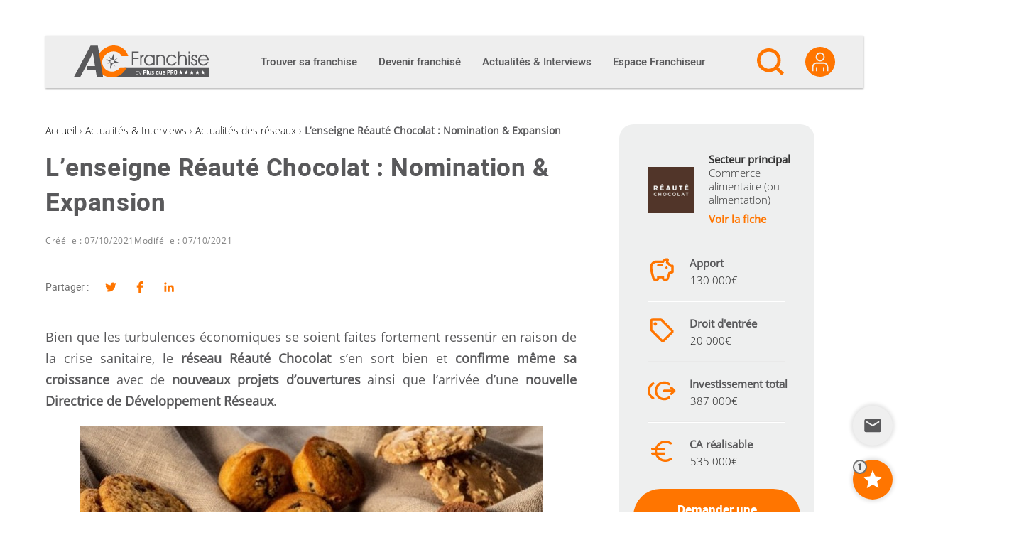

--- FILE ---
content_type: text/html; charset=utf-8
request_url: https://www.google.com/recaptcha/api2/anchor?ar=1&k=6Lfgj5UUAAAAAJYwAXpdlw3RxlEovYQE0o5LSaka&co=aHR0cHM6Ly9hYy1mcmFuY2hpc2UuY29tOjQ0Mw..&hl=en&v=PoyoqOPhxBO7pBk68S4YbpHZ&size=invisible&anchor-ms=20000&execute-ms=30000&cb=z831fbp2df41
body_size: 49149
content:
<!DOCTYPE HTML><html dir="ltr" lang="en"><head><meta http-equiv="Content-Type" content="text/html; charset=UTF-8">
<meta http-equiv="X-UA-Compatible" content="IE=edge">
<title>reCAPTCHA</title>
<style type="text/css">
/* cyrillic-ext */
@font-face {
  font-family: 'Roboto';
  font-style: normal;
  font-weight: 400;
  font-stretch: 100%;
  src: url(//fonts.gstatic.com/s/roboto/v48/KFO7CnqEu92Fr1ME7kSn66aGLdTylUAMa3GUBHMdazTgWw.woff2) format('woff2');
  unicode-range: U+0460-052F, U+1C80-1C8A, U+20B4, U+2DE0-2DFF, U+A640-A69F, U+FE2E-FE2F;
}
/* cyrillic */
@font-face {
  font-family: 'Roboto';
  font-style: normal;
  font-weight: 400;
  font-stretch: 100%;
  src: url(//fonts.gstatic.com/s/roboto/v48/KFO7CnqEu92Fr1ME7kSn66aGLdTylUAMa3iUBHMdazTgWw.woff2) format('woff2');
  unicode-range: U+0301, U+0400-045F, U+0490-0491, U+04B0-04B1, U+2116;
}
/* greek-ext */
@font-face {
  font-family: 'Roboto';
  font-style: normal;
  font-weight: 400;
  font-stretch: 100%;
  src: url(//fonts.gstatic.com/s/roboto/v48/KFO7CnqEu92Fr1ME7kSn66aGLdTylUAMa3CUBHMdazTgWw.woff2) format('woff2');
  unicode-range: U+1F00-1FFF;
}
/* greek */
@font-face {
  font-family: 'Roboto';
  font-style: normal;
  font-weight: 400;
  font-stretch: 100%;
  src: url(//fonts.gstatic.com/s/roboto/v48/KFO7CnqEu92Fr1ME7kSn66aGLdTylUAMa3-UBHMdazTgWw.woff2) format('woff2');
  unicode-range: U+0370-0377, U+037A-037F, U+0384-038A, U+038C, U+038E-03A1, U+03A3-03FF;
}
/* math */
@font-face {
  font-family: 'Roboto';
  font-style: normal;
  font-weight: 400;
  font-stretch: 100%;
  src: url(//fonts.gstatic.com/s/roboto/v48/KFO7CnqEu92Fr1ME7kSn66aGLdTylUAMawCUBHMdazTgWw.woff2) format('woff2');
  unicode-range: U+0302-0303, U+0305, U+0307-0308, U+0310, U+0312, U+0315, U+031A, U+0326-0327, U+032C, U+032F-0330, U+0332-0333, U+0338, U+033A, U+0346, U+034D, U+0391-03A1, U+03A3-03A9, U+03B1-03C9, U+03D1, U+03D5-03D6, U+03F0-03F1, U+03F4-03F5, U+2016-2017, U+2034-2038, U+203C, U+2040, U+2043, U+2047, U+2050, U+2057, U+205F, U+2070-2071, U+2074-208E, U+2090-209C, U+20D0-20DC, U+20E1, U+20E5-20EF, U+2100-2112, U+2114-2115, U+2117-2121, U+2123-214F, U+2190, U+2192, U+2194-21AE, U+21B0-21E5, U+21F1-21F2, U+21F4-2211, U+2213-2214, U+2216-22FF, U+2308-230B, U+2310, U+2319, U+231C-2321, U+2336-237A, U+237C, U+2395, U+239B-23B7, U+23D0, U+23DC-23E1, U+2474-2475, U+25AF, U+25B3, U+25B7, U+25BD, U+25C1, U+25CA, U+25CC, U+25FB, U+266D-266F, U+27C0-27FF, U+2900-2AFF, U+2B0E-2B11, U+2B30-2B4C, U+2BFE, U+3030, U+FF5B, U+FF5D, U+1D400-1D7FF, U+1EE00-1EEFF;
}
/* symbols */
@font-face {
  font-family: 'Roboto';
  font-style: normal;
  font-weight: 400;
  font-stretch: 100%;
  src: url(//fonts.gstatic.com/s/roboto/v48/KFO7CnqEu92Fr1ME7kSn66aGLdTylUAMaxKUBHMdazTgWw.woff2) format('woff2');
  unicode-range: U+0001-000C, U+000E-001F, U+007F-009F, U+20DD-20E0, U+20E2-20E4, U+2150-218F, U+2190, U+2192, U+2194-2199, U+21AF, U+21E6-21F0, U+21F3, U+2218-2219, U+2299, U+22C4-22C6, U+2300-243F, U+2440-244A, U+2460-24FF, U+25A0-27BF, U+2800-28FF, U+2921-2922, U+2981, U+29BF, U+29EB, U+2B00-2BFF, U+4DC0-4DFF, U+FFF9-FFFB, U+10140-1018E, U+10190-1019C, U+101A0, U+101D0-101FD, U+102E0-102FB, U+10E60-10E7E, U+1D2C0-1D2D3, U+1D2E0-1D37F, U+1F000-1F0FF, U+1F100-1F1AD, U+1F1E6-1F1FF, U+1F30D-1F30F, U+1F315, U+1F31C, U+1F31E, U+1F320-1F32C, U+1F336, U+1F378, U+1F37D, U+1F382, U+1F393-1F39F, U+1F3A7-1F3A8, U+1F3AC-1F3AF, U+1F3C2, U+1F3C4-1F3C6, U+1F3CA-1F3CE, U+1F3D4-1F3E0, U+1F3ED, U+1F3F1-1F3F3, U+1F3F5-1F3F7, U+1F408, U+1F415, U+1F41F, U+1F426, U+1F43F, U+1F441-1F442, U+1F444, U+1F446-1F449, U+1F44C-1F44E, U+1F453, U+1F46A, U+1F47D, U+1F4A3, U+1F4B0, U+1F4B3, U+1F4B9, U+1F4BB, U+1F4BF, U+1F4C8-1F4CB, U+1F4D6, U+1F4DA, U+1F4DF, U+1F4E3-1F4E6, U+1F4EA-1F4ED, U+1F4F7, U+1F4F9-1F4FB, U+1F4FD-1F4FE, U+1F503, U+1F507-1F50B, U+1F50D, U+1F512-1F513, U+1F53E-1F54A, U+1F54F-1F5FA, U+1F610, U+1F650-1F67F, U+1F687, U+1F68D, U+1F691, U+1F694, U+1F698, U+1F6AD, U+1F6B2, U+1F6B9-1F6BA, U+1F6BC, U+1F6C6-1F6CF, U+1F6D3-1F6D7, U+1F6E0-1F6EA, U+1F6F0-1F6F3, U+1F6F7-1F6FC, U+1F700-1F7FF, U+1F800-1F80B, U+1F810-1F847, U+1F850-1F859, U+1F860-1F887, U+1F890-1F8AD, U+1F8B0-1F8BB, U+1F8C0-1F8C1, U+1F900-1F90B, U+1F93B, U+1F946, U+1F984, U+1F996, U+1F9E9, U+1FA00-1FA6F, U+1FA70-1FA7C, U+1FA80-1FA89, U+1FA8F-1FAC6, U+1FACE-1FADC, U+1FADF-1FAE9, U+1FAF0-1FAF8, U+1FB00-1FBFF;
}
/* vietnamese */
@font-face {
  font-family: 'Roboto';
  font-style: normal;
  font-weight: 400;
  font-stretch: 100%;
  src: url(//fonts.gstatic.com/s/roboto/v48/KFO7CnqEu92Fr1ME7kSn66aGLdTylUAMa3OUBHMdazTgWw.woff2) format('woff2');
  unicode-range: U+0102-0103, U+0110-0111, U+0128-0129, U+0168-0169, U+01A0-01A1, U+01AF-01B0, U+0300-0301, U+0303-0304, U+0308-0309, U+0323, U+0329, U+1EA0-1EF9, U+20AB;
}
/* latin-ext */
@font-face {
  font-family: 'Roboto';
  font-style: normal;
  font-weight: 400;
  font-stretch: 100%;
  src: url(//fonts.gstatic.com/s/roboto/v48/KFO7CnqEu92Fr1ME7kSn66aGLdTylUAMa3KUBHMdazTgWw.woff2) format('woff2');
  unicode-range: U+0100-02BA, U+02BD-02C5, U+02C7-02CC, U+02CE-02D7, U+02DD-02FF, U+0304, U+0308, U+0329, U+1D00-1DBF, U+1E00-1E9F, U+1EF2-1EFF, U+2020, U+20A0-20AB, U+20AD-20C0, U+2113, U+2C60-2C7F, U+A720-A7FF;
}
/* latin */
@font-face {
  font-family: 'Roboto';
  font-style: normal;
  font-weight: 400;
  font-stretch: 100%;
  src: url(//fonts.gstatic.com/s/roboto/v48/KFO7CnqEu92Fr1ME7kSn66aGLdTylUAMa3yUBHMdazQ.woff2) format('woff2');
  unicode-range: U+0000-00FF, U+0131, U+0152-0153, U+02BB-02BC, U+02C6, U+02DA, U+02DC, U+0304, U+0308, U+0329, U+2000-206F, U+20AC, U+2122, U+2191, U+2193, U+2212, U+2215, U+FEFF, U+FFFD;
}
/* cyrillic-ext */
@font-face {
  font-family: 'Roboto';
  font-style: normal;
  font-weight: 500;
  font-stretch: 100%;
  src: url(//fonts.gstatic.com/s/roboto/v48/KFO7CnqEu92Fr1ME7kSn66aGLdTylUAMa3GUBHMdazTgWw.woff2) format('woff2');
  unicode-range: U+0460-052F, U+1C80-1C8A, U+20B4, U+2DE0-2DFF, U+A640-A69F, U+FE2E-FE2F;
}
/* cyrillic */
@font-face {
  font-family: 'Roboto';
  font-style: normal;
  font-weight: 500;
  font-stretch: 100%;
  src: url(//fonts.gstatic.com/s/roboto/v48/KFO7CnqEu92Fr1ME7kSn66aGLdTylUAMa3iUBHMdazTgWw.woff2) format('woff2');
  unicode-range: U+0301, U+0400-045F, U+0490-0491, U+04B0-04B1, U+2116;
}
/* greek-ext */
@font-face {
  font-family: 'Roboto';
  font-style: normal;
  font-weight: 500;
  font-stretch: 100%;
  src: url(//fonts.gstatic.com/s/roboto/v48/KFO7CnqEu92Fr1ME7kSn66aGLdTylUAMa3CUBHMdazTgWw.woff2) format('woff2');
  unicode-range: U+1F00-1FFF;
}
/* greek */
@font-face {
  font-family: 'Roboto';
  font-style: normal;
  font-weight: 500;
  font-stretch: 100%;
  src: url(//fonts.gstatic.com/s/roboto/v48/KFO7CnqEu92Fr1ME7kSn66aGLdTylUAMa3-UBHMdazTgWw.woff2) format('woff2');
  unicode-range: U+0370-0377, U+037A-037F, U+0384-038A, U+038C, U+038E-03A1, U+03A3-03FF;
}
/* math */
@font-face {
  font-family: 'Roboto';
  font-style: normal;
  font-weight: 500;
  font-stretch: 100%;
  src: url(//fonts.gstatic.com/s/roboto/v48/KFO7CnqEu92Fr1ME7kSn66aGLdTylUAMawCUBHMdazTgWw.woff2) format('woff2');
  unicode-range: U+0302-0303, U+0305, U+0307-0308, U+0310, U+0312, U+0315, U+031A, U+0326-0327, U+032C, U+032F-0330, U+0332-0333, U+0338, U+033A, U+0346, U+034D, U+0391-03A1, U+03A3-03A9, U+03B1-03C9, U+03D1, U+03D5-03D6, U+03F0-03F1, U+03F4-03F5, U+2016-2017, U+2034-2038, U+203C, U+2040, U+2043, U+2047, U+2050, U+2057, U+205F, U+2070-2071, U+2074-208E, U+2090-209C, U+20D0-20DC, U+20E1, U+20E5-20EF, U+2100-2112, U+2114-2115, U+2117-2121, U+2123-214F, U+2190, U+2192, U+2194-21AE, U+21B0-21E5, U+21F1-21F2, U+21F4-2211, U+2213-2214, U+2216-22FF, U+2308-230B, U+2310, U+2319, U+231C-2321, U+2336-237A, U+237C, U+2395, U+239B-23B7, U+23D0, U+23DC-23E1, U+2474-2475, U+25AF, U+25B3, U+25B7, U+25BD, U+25C1, U+25CA, U+25CC, U+25FB, U+266D-266F, U+27C0-27FF, U+2900-2AFF, U+2B0E-2B11, U+2B30-2B4C, U+2BFE, U+3030, U+FF5B, U+FF5D, U+1D400-1D7FF, U+1EE00-1EEFF;
}
/* symbols */
@font-face {
  font-family: 'Roboto';
  font-style: normal;
  font-weight: 500;
  font-stretch: 100%;
  src: url(//fonts.gstatic.com/s/roboto/v48/KFO7CnqEu92Fr1ME7kSn66aGLdTylUAMaxKUBHMdazTgWw.woff2) format('woff2');
  unicode-range: U+0001-000C, U+000E-001F, U+007F-009F, U+20DD-20E0, U+20E2-20E4, U+2150-218F, U+2190, U+2192, U+2194-2199, U+21AF, U+21E6-21F0, U+21F3, U+2218-2219, U+2299, U+22C4-22C6, U+2300-243F, U+2440-244A, U+2460-24FF, U+25A0-27BF, U+2800-28FF, U+2921-2922, U+2981, U+29BF, U+29EB, U+2B00-2BFF, U+4DC0-4DFF, U+FFF9-FFFB, U+10140-1018E, U+10190-1019C, U+101A0, U+101D0-101FD, U+102E0-102FB, U+10E60-10E7E, U+1D2C0-1D2D3, U+1D2E0-1D37F, U+1F000-1F0FF, U+1F100-1F1AD, U+1F1E6-1F1FF, U+1F30D-1F30F, U+1F315, U+1F31C, U+1F31E, U+1F320-1F32C, U+1F336, U+1F378, U+1F37D, U+1F382, U+1F393-1F39F, U+1F3A7-1F3A8, U+1F3AC-1F3AF, U+1F3C2, U+1F3C4-1F3C6, U+1F3CA-1F3CE, U+1F3D4-1F3E0, U+1F3ED, U+1F3F1-1F3F3, U+1F3F5-1F3F7, U+1F408, U+1F415, U+1F41F, U+1F426, U+1F43F, U+1F441-1F442, U+1F444, U+1F446-1F449, U+1F44C-1F44E, U+1F453, U+1F46A, U+1F47D, U+1F4A3, U+1F4B0, U+1F4B3, U+1F4B9, U+1F4BB, U+1F4BF, U+1F4C8-1F4CB, U+1F4D6, U+1F4DA, U+1F4DF, U+1F4E3-1F4E6, U+1F4EA-1F4ED, U+1F4F7, U+1F4F9-1F4FB, U+1F4FD-1F4FE, U+1F503, U+1F507-1F50B, U+1F50D, U+1F512-1F513, U+1F53E-1F54A, U+1F54F-1F5FA, U+1F610, U+1F650-1F67F, U+1F687, U+1F68D, U+1F691, U+1F694, U+1F698, U+1F6AD, U+1F6B2, U+1F6B9-1F6BA, U+1F6BC, U+1F6C6-1F6CF, U+1F6D3-1F6D7, U+1F6E0-1F6EA, U+1F6F0-1F6F3, U+1F6F7-1F6FC, U+1F700-1F7FF, U+1F800-1F80B, U+1F810-1F847, U+1F850-1F859, U+1F860-1F887, U+1F890-1F8AD, U+1F8B0-1F8BB, U+1F8C0-1F8C1, U+1F900-1F90B, U+1F93B, U+1F946, U+1F984, U+1F996, U+1F9E9, U+1FA00-1FA6F, U+1FA70-1FA7C, U+1FA80-1FA89, U+1FA8F-1FAC6, U+1FACE-1FADC, U+1FADF-1FAE9, U+1FAF0-1FAF8, U+1FB00-1FBFF;
}
/* vietnamese */
@font-face {
  font-family: 'Roboto';
  font-style: normal;
  font-weight: 500;
  font-stretch: 100%;
  src: url(//fonts.gstatic.com/s/roboto/v48/KFO7CnqEu92Fr1ME7kSn66aGLdTylUAMa3OUBHMdazTgWw.woff2) format('woff2');
  unicode-range: U+0102-0103, U+0110-0111, U+0128-0129, U+0168-0169, U+01A0-01A1, U+01AF-01B0, U+0300-0301, U+0303-0304, U+0308-0309, U+0323, U+0329, U+1EA0-1EF9, U+20AB;
}
/* latin-ext */
@font-face {
  font-family: 'Roboto';
  font-style: normal;
  font-weight: 500;
  font-stretch: 100%;
  src: url(//fonts.gstatic.com/s/roboto/v48/KFO7CnqEu92Fr1ME7kSn66aGLdTylUAMa3KUBHMdazTgWw.woff2) format('woff2');
  unicode-range: U+0100-02BA, U+02BD-02C5, U+02C7-02CC, U+02CE-02D7, U+02DD-02FF, U+0304, U+0308, U+0329, U+1D00-1DBF, U+1E00-1E9F, U+1EF2-1EFF, U+2020, U+20A0-20AB, U+20AD-20C0, U+2113, U+2C60-2C7F, U+A720-A7FF;
}
/* latin */
@font-face {
  font-family: 'Roboto';
  font-style: normal;
  font-weight: 500;
  font-stretch: 100%;
  src: url(//fonts.gstatic.com/s/roboto/v48/KFO7CnqEu92Fr1ME7kSn66aGLdTylUAMa3yUBHMdazQ.woff2) format('woff2');
  unicode-range: U+0000-00FF, U+0131, U+0152-0153, U+02BB-02BC, U+02C6, U+02DA, U+02DC, U+0304, U+0308, U+0329, U+2000-206F, U+20AC, U+2122, U+2191, U+2193, U+2212, U+2215, U+FEFF, U+FFFD;
}
/* cyrillic-ext */
@font-face {
  font-family: 'Roboto';
  font-style: normal;
  font-weight: 900;
  font-stretch: 100%;
  src: url(//fonts.gstatic.com/s/roboto/v48/KFO7CnqEu92Fr1ME7kSn66aGLdTylUAMa3GUBHMdazTgWw.woff2) format('woff2');
  unicode-range: U+0460-052F, U+1C80-1C8A, U+20B4, U+2DE0-2DFF, U+A640-A69F, U+FE2E-FE2F;
}
/* cyrillic */
@font-face {
  font-family: 'Roboto';
  font-style: normal;
  font-weight: 900;
  font-stretch: 100%;
  src: url(//fonts.gstatic.com/s/roboto/v48/KFO7CnqEu92Fr1ME7kSn66aGLdTylUAMa3iUBHMdazTgWw.woff2) format('woff2');
  unicode-range: U+0301, U+0400-045F, U+0490-0491, U+04B0-04B1, U+2116;
}
/* greek-ext */
@font-face {
  font-family: 'Roboto';
  font-style: normal;
  font-weight: 900;
  font-stretch: 100%;
  src: url(//fonts.gstatic.com/s/roboto/v48/KFO7CnqEu92Fr1ME7kSn66aGLdTylUAMa3CUBHMdazTgWw.woff2) format('woff2');
  unicode-range: U+1F00-1FFF;
}
/* greek */
@font-face {
  font-family: 'Roboto';
  font-style: normal;
  font-weight: 900;
  font-stretch: 100%;
  src: url(//fonts.gstatic.com/s/roboto/v48/KFO7CnqEu92Fr1ME7kSn66aGLdTylUAMa3-UBHMdazTgWw.woff2) format('woff2');
  unicode-range: U+0370-0377, U+037A-037F, U+0384-038A, U+038C, U+038E-03A1, U+03A3-03FF;
}
/* math */
@font-face {
  font-family: 'Roboto';
  font-style: normal;
  font-weight: 900;
  font-stretch: 100%;
  src: url(//fonts.gstatic.com/s/roboto/v48/KFO7CnqEu92Fr1ME7kSn66aGLdTylUAMawCUBHMdazTgWw.woff2) format('woff2');
  unicode-range: U+0302-0303, U+0305, U+0307-0308, U+0310, U+0312, U+0315, U+031A, U+0326-0327, U+032C, U+032F-0330, U+0332-0333, U+0338, U+033A, U+0346, U+034D, U+0391-03A1, U+03A3-03A9, U+03B1-03C9, U+03D1, U+03D5-03D6, U+03F0-03F1, U+03F4-03F5, U+2016-2017, U+2034-2038, U+203C, U+2040, U+2043, U+2047, U+2050, U+2057, U+205F, U+2070-2071, U+2074-208E, U+2090-209C, U+20D0-20DC, U+20E1, U+20E5-20EF, U+2100-2112, U+2114-2115, U+2117-2121, U+2123-214F, U+2190, U+2192, U+2194-21AE, U+21B0-21E5, U+21F1-21F2, U+21F4-2211, U+2213-2214, U+2216-22FF, U+2308-230B, U+2310, U+2319, U+231C-2321, U+2336-237A, U+237C, U+2395, U+239B-23B7, U+23D0, U+23DC-23E1, U+2474-2475, U+25AF, U+25B3, U+25B7, U+25BD, U+25C1, U+25CA, U+25CC, U+25FB, U+266D-266F, U+27C0-27FF, U+2900-2AFF, U+2B0E-2B11, U+2B30-2B4C, U+2BFE, U+3030, U+FF5B, U+FF5D, U+1D400-1D7FF, U+1EE00-1EEFF;
}
/* symbols */
@font-face {
  font-family: 'Roboto';
  font-style: normal;
  font-weight: 900;
  font-stretch: 100%;
  src: url(//fonts.gstatic.com/s/roboto/v48/KFO7CnqEu92Fr1ME7kSn66aGLdTylUAMaxKUBHMdazTgWw.woff2) format('woff2');
  unicode-range: U+0001-000C, U+000E-001F, U+007F-009F, U+20DD-20E0, U+20E2-20E4, U+2150-218F, U+2190, U+2192, U+2194-2199, U+21AF, U+21E6-21F0, U+21F3, U+2218-2219, U+2299, U+22C4-22C6, U+2300-243F, U+2440-244A, U+2460-24FF, U+25A0-27BF, U+2800-28FF, U+2921-2922, U+2981, U+29BF, U+29EB, U+2B00-2BFF, U+4DC0-4DFF, U+FFF9-FFFB, U+10140-1018E, U+10190-1019C, U+101A0, U+101D0-101FD, U+102E0-102FB, U+10E60-10E7E, U+1D2C0-1D2D3, U+1D2E0-1D37F, U+1F000-1F0FF, U+1F100-1F1AD, U+1F1E6-1F1FF, U+1F30D-1F30F, U+1F315, U+1F31C, U+1F31E, U+1F320-1F32C, U+1F336, U+1F378, U+1F37D, U+1F382, U+1F393-1F39F, U+1F3A7-1F3A8, U+1F3AC-1F3AF, U+1F3C2, U+1F3C4-1F3C6, U+1F3CA-1F3CE, U+1F3D4-1F3E0, U+1F3ED, U+1F3F1-1F3F3, U+1F3F5-1F3F7, U+1F408, U+1F415, U+1F41F, U+1F426, U+1F43F, U+1F441-1F442, U+1F444, U+1F446-1F449, U+1F44C-1F44E, U+1F453, U+1F46A, U+1F47D, U+1F4A3, U+1F4B0, U+1F4B3, U+1F4B9, U+1F4BB, U+1F4BF, U+1F4C8-1F4CB, U+1F4D6, U+1F4DA, U+1F4DF, U+1F4E3-1F4E6, U+1F4EA-1F4ED, U+1F4F7, U+1F4F9-1F4FB, U+1F4FD-1F4FE, U+1F503, U+1F507-1F50B, U+1F50D, U+1F512-1F513, U+1F53E-1F54A, U+1F54F-1F5FA, U+1F610, U+1F650-1F67F, U+1F687, U+1F68D, U+1F691, U+1F694, U+1F698, U+1F6AD, U+1F6B2, U+1F6B9-1F6BA, U+1F6BC, U+1F6C6-1F6CF, U+1F6D3-1F6D7, U+1F6E0-1F6EA, U+1F6F0-1F6F3, U+1F6F7-1F6FC, U+1F700-1F7FF, U+1F800-1F80B, U+1F810-1F847, U+1F850-1F859, U+1F860-1F887, U+1F890-1F8AD, U+1F8B0-1F8BB, U+1F8C0-1F8C1, U+1F900-1F90B, U+1F93B, U+1F946, U+1F984, U+1F996, U+1F9E9, U+1FA00-1FA6F, U+1FA70-1FA7C, U+1FA80-1FA89, U+1FA8F-1FAC6, U+1FACE-1FADC, U+1FADF-1FAE9, U+1FAF0-1FAF8, U+1FB00-1FBFF;
}
/* vietnamese */
@font-face {
  font-family: 'Roboto';
  font-style: normal;
  font-weight: 900;
  font-stretch: 100%;
  src: url(//fonts.gstatic.com/s/roboto/v48/KFO7CnqEu92Fr1ME7kSn66aGLdTylUAMa3OUBHMdazTgWw.woff2) format('woff2');
  unicode-range: U+0102-0103, U+0110-0111, U+0128-0129, U+0168-0169, U+01A0-01A1, U+01AF-01B0, U+0300-0301, U+0303-0304, U+0308-0309, U+0323, U+0329, U+1EA0-1EF9, U+20AB;
}
/* latin-ext */
@font-face {
  font-family: 'Roboto';
  font-style: normal;
  font-weight: 900;
  font-stretch: 100%;
  src: url(//fonts.gstatic.com/s/roboto/v48/KFO7CnqEu92Fr1ME7kSn66aGLdTylUAMa3KUBHMdazTgWw.woff2) format('woff2');
  unicode-range: U+0100-02BA, U+02BD-02C5, U+02C7-02CC, U+02CE-02D7, U+02DD-02FF, U+0304, U+0308, U+0329, U+1D00-1DBF, U+1E00-1E9F, U+1EF2-1EFF, U+2020, U+20A0-20AB, U+20AD-20C0, U+2113, U+2C60-2C7F, U+A720-A7FF;
}
/* latin */
@font-face {
  font-family: 'Roboto';
  font-style: normal;
  font-weight: 900;
  font-stretch: 100%;
  src: url(//fonts.gstatic.com/s/roboto/v48/KFO7CnqEu92Fr1ME7kSn66aGLdTylUAMa3yUBHMdazQ.woff2) format('woff2');
  unicode-range: U+0000-00FF, U+0131, U+0152-0153, U+02BB-02BC, U+02C6, U+02DA, U+02DC, U+0304, U+0308, U+0329, U+2000-206F, U+20AC, U+2122, U+2191, U+2193, U+2212, U+2215, U+FEFF, U+FFFD;
}

</style>
<link rel="stylesheet" type="text/css" href="https://www.gstatic.com/recaptcha/releases/PoyoqOPhxBO7pBk68S4YbpHZ/styles__ltr.css">
<script nonce="TcJddF-12dcnwvUujeH1tQ" type="text/javascript">window['__recaptcha_api'] = 'https://www.google.com/recaptcha/api2/';</script>
<script type="text/javascript" src="https://www.gstatic.com/recaptcha/releases/PoyoqOPhxBO7pBk68S4YbpHZ/recaptcha__en.js" nonce="TcJddF-12dcnwvUujeH1tQ">
      
    </script></head>
<body><div id="rc-anchor-alert" class="rc-anchor-alert"></div>
<input type="hidden" id="recaptcha-token" value="[base64]">
<script type="text/javascript" nonce="TcJddF-12dcnwvUujeH1tQ">
      recaptcha.anchor.Main.init("[\x22ainput\x22,[\x22bgdata\x22,\x22\x22,\[base64]/[base64]/[base64]/[base64]/[base64]/[base64]/KGcoTywyNTMsTy5PKSxVRyhPLEMpKTpnKE8sMjUzLEMpLE8pKSxsKSksTykpfSxieT1mdW5jdGlvbihDLE8sdSxsKXtmb3IobD0odT1SKEMpLDApO08+MDtPLS0pbD1sPDw4fFooQyk7ZyhDLHUsbCl9LFVHPWZ1bmN0aW9uKEMsTyl7Qy5pLmxlbmd0aD4xMDQ/[base64]/[base64]/[base64]/[base64]/[base64]/[base64]/[base64]\\u003d\x22,\[base64]\\u003d\\u003d\x22,\x22TxNPNcKLwqDDqGgIeHA/wogKOmbDuWHCnClgacO6w7Mww7nCuH3DlmDCpzXDpFrCjCfDjsKXScKcVCAAw4A5GShpw6sBw74BNcKfLgEOR0U1JzUXwr7CnFDDjwrCpMO2w6EvwoYMw6zDisKNw5dsRMO2wrvDu8OEPQ7CnmbDg8K1wqA8wpUew4Q/Ml7CtWBrw40OfyPCiMOpEsO8SHnCukAiIMOawpMBdW8kDcODw4bCvR8vwobDqMKWw4vDjMOBHRtWQMKSwrzCssO6dD/Cg8Ovw5PChCfCr8OYwqHCtsKRwrJVPhTCvMKGUcOfeiLCq8K6wonClj8QwonDl1wSwqrCsww/woXCoMKlwqZ2w6QVwpPDicKdSsOpwrfDqidsw4Eqwr93w7jDqcKtw58tw7JjA8OaJCzDgV/DosOow5g7w7gQw4cSw4ofVjxFA8KHIsKbwpU7MF7DpwjDicOVQ0IPEsK+OExmw4siw4HDicOqw4XCucK0BMKpXsOKX0vDl8K2J8KVw7LCncOSIMOPwqXCl3zDk2/[base64]/XQUsUcKUPnzDjcO3IMKUwp/DjcKsQl8+RQDCpMOYdcKXw4/Dtk3DsGnDpcOfwqjCjT9YMsKJwqfCgijCoHfCqsKCwojDmsOKZFlrMH3DskUbTBVEI8OHworCq3hzQ1ZzdgvCvcKcRcOpfMOWF8KmP8Ojwrt6KgXDusOeHVTDn8KFw5gCD8OVw5d4wo7CtndKwpDDqlU4EcOEbsOdRsOKWlfCiUXDpytlwoXDuR/CqV8yFXzDu8K2OcO4cS/DrFxAKcKVwq1GMgnCuTxLw5pxw6DCncO5wqt5XWzCoR/CvSgpw73Dkj0bwq/Dm19Rwp/[base64]/[base64]/w4LCvhA6w619BEoJTFPCvG3CvEAYw7oJW8ORDgp3w67Ck8OJw5DDpAMkWcO8w7FeEW85wp3Dp8KSw7bDq8Kbw7bChMODw4DCv8K5VGNzwpXCtjNnDBPDvcOTOsOawoTDtcO0w6YVw5PCrsKKw6DCmsK1ITnCszVxw4DCsn/CrFzDuMOLw7EPUMKMVMKfInvCmxMIwpXClsOjwptmw6XDk8KYwq/Di0E2CcO1wrrCscKmw6s8QsKidS7CuMOkdH/DsMKEe8Ogenh+RmZNw5E4X39ZTMK9e8Kww77DscKUw5sLbcKwTsK/MCdQKcKpw6/DuUDDl1zCsGrCt3duFsOWYsO7w7Ziw74pwptqOArCucKuWxjDq8KSWMKYw4V3w4JrL8Kew7/Cm8O0wrTDuCTDo8Kuw6DCk8KYfEXCtl4KWMOmwr/DscKbwp9fCAAUARLCmzZIwrXCoXoww7vCusOnw5TCrMOmwobDv3HDnMOTw5LDhlPCmXDCgMKpDiRqwo1IZ1HCi8Okw6PCm1/DqXvDtMOPLyZ7wo8uw74IRA0tf1g1WwdxM8K/[base64]/Cg8KxwqoSw49ALcOmw7YqXGMYbkICw6QeICzClntYw7PDtsKnCz8vYcKNQ8KCMw8RwoTChUh3bDt0OcKtwpfDsTgGwodVw5pZNmTDiGrCs8K5dMKCw4HDmcO/wrvChcOccjnClMKuQRrCqcOhw61swozDj8O5wrYhVcOKwqlsw6oyw5zCjiI8w4p3HcOKwrwxYcKcw7LDq8KFw6svw73DvsOxcsKiw4ZuwpvCswY5A8O2wpMUw53CsVPCtUvDkzQcwqtZT3bCtHrCtiNPwpvCncO8Mxwhw6lqCR/CgsKxw4fCmxfDuTjDpjXChsOlwr4Qw48Rw7/[base64]/Ct2zCvRrCq0PDt0Ebw5DCiMKTGDEow4EsTsOYw5ciXcOnZWckfsOwKsKGQMK0wpXDn0DCqkltD8OWY0vCvMK+wrjCvHJuwrw+G8OSJ8Kcw6TDuzEvw5bCvVEFw57CjsK7w7PDusOmwqPCq2rDphBew5/CnQfChsK0G2tCw5zCscKGeFvCrMKJw4ABMEXDuSbCtcK/[base64]/CmcO8R3nDoVLCusOiGSDCkMKnfibDk8OYwrsMICQzwoTDrmQVUsO2VsOHwozCnj3CjsKYdMOtwpLDvDB5AynCoCvDvsOBwpVTwrrChsOEwoHDvzbDusK7w53CqzYQwrnCgifDpsKlITE/[base64]/DqCwiMVTChy9owqrCmmbDvGvDrcKRWDUYw5rCrl3DlAHCu8KCw4/CoMKgw6xjwodUNwbDjVo+w6DCusKMV8Krw7TCpMO6w6UoC8KbFcKKwosZw405WzERbi/DiMOYw6/DtQ/Cj0fDsBfDmGB/A1Qgb1zDrsK5Oxgtw47CoMKmwp0hLsOtwrBxbDfCrm0rw5LCuMOlwq/[base64]/wrPDs3Qdw73CtsOzUUFow4nCnsOmw4nDmMKeV1h8wpMQw4LCiQInaDPDpgXDq8KVwpjCmiB5G8KkFsOKwozDrXTCr13Cp8KPJ1cFw4B9FWnDjsOQVMOlw7fDlEzCucKtw5EeQVNGw53CmsOewpkww5nCu0/DhDTDoW8cw4TDisKKw73DpMKdw5LCpwJIw4UpYcKUCDTCvCXDnkJYwosyKiY5BsK1w41sPVUeUXzChSvCucKOZcKybWrCrBE/w79hw6zCgWlpw5w2SR7CmcK+wo92w7XDpcOGb0MBwqrDh8Kcw6x4DsOhw7pyw7XDisO/w6cuw7p+w7zCiMKMeyvDrEPCv8OeTxpIw4AVdWzDlMOkcMK8w7NRwogew5vDusOFw44UwpjCoMOOw4/Csk8gTjjChsKZwo/DrGJYw7RPwqfCmWFywpjCv3TDgMOkw7VDwoPCqcOMwrEwI8O0J8O8w5PDrcOswrhDbVIMw4dGw53CoA7CsB4qHgkoHijCucKOf8Kkwp9TJMOlecKYRRFKW8O4czkBw4A/w6sOesOqd8OywprDuGDCrVZZKsOjwojClzgaJMO7BMOqUyQfwqrDt8KGHGPDnsOaw5cqQ2rDtsKqw4IWSsK6biPDuXJNwrZzwpvDsMO4XMOUwqLCosKWwonCsm4sw7/CkcKvNDXDhsOSwoYmJ8KHNSYeIcOORMOcw6rDjkcIFcOjaMOTw6PClBzCgcOOIsO7Iw3CjcK7IcKGw783dw4jQMK7F8OYw5TCucKAw7dDdMKue8Omw4lSw7zDqcK4GAjDrSAkw4xFFXd/w4zDvQzCi8KSTXJ0wrsrNErDocObw7/CnsO1wrvDhMKlwojDonUwwrjCnivCpMKnwocFWSLDncOHwoTClMKmwr0bworDlxwOdkzDhgnChnE/SlzDoSpFwq/CtQ5OO8OYAVplXcKPw4PDpsOBw6rDpGsiWcO4LcKeJ8OGw78kK8KSIsKWwqHDmWLCjMOTwq16woXCuhwCCX/CkMOSwqNiBEEZw4Jjw5EEU8Kxw7DCn3g0w5YBKEjDmsKhw7Rpw7vDusKBT8KPZDMADDVnAcOIwo/DlMK0TUE/w7gxworCs8Ocw50dwqvDrWd/wpLDqhXDkxbDqsKYwp9XwqbCi8Oew6wkw4XDtMKaw5PDt8O/EMOsNT3Cq3kswqTCncK4wqV/[base64]/[base64]/[base64]/[base64]/Dm8K1w4AlO8O4HMKkw5HDjMOQH8KWRCNQwqcbH8OUWMKaw6nDmxhNwpZyXxpFwqDCqcK/DsOhwoAsworDs8O/wqPCqjp0HcKFbsOZGD/DjlrDrcOOwoHDhMOkw6HCi8O9DkAfwq15Qnd1XMODJwPCpcOoCMOzdsKUwqPCmU7DrVsqwpxRw5RiwrHDtnpnIMO7woLDsHhEw5NyGMK/wpbCpcO5w41RNsKWKh8/wr3Cv8OEbsO+asOZC8KSwr5ow4LDhXh7woJYX0cpwpbDrMKqwo7Culd9R8O2w5TCr8KFWMOHMcOkeRwnwqNYw5jCiMKgw63Cn8OsHcOxwp1aw7kVRcO8w4fDmnxpWcO1GcOGwp1YC17DmnXDoX/DtWLDlsOnw6pgw6HDgcOGw5NsTz/CgwPCoih1wo9aeT7CsQvCpcOgw44jH0A/w6XCi8KFw7/CpsK7FgImw4oMwoBRGhJXecKmSRnDqMK3w7vCksKqwqfDocOCwp/CkDPCjcOMFDPCmDpTNmNDwr3DrcO4OsKaKMKPLTHCtcOdwotTTcKhO2NYV8KyVMKcQBjDmHXDgcOHwpPCncOzVMOSwrbDs8Kpw5XDkkY2wqxcw7VNGGg0IR9hwpDDo0bCskTDmxLDrDnDgmfDkg/CrsKMw74SchXCvTU+AMOGwrhEwpTDq8KvwpQHw4ktLcOpOcKEwppGB8K4wqfDvcKVw5Z6wptWwqggwpVDQMKswpoRPmjCtQICwpfDmhrClcKrwqsvF0DDvjJrwo1fwpZKFsOMcMOiwok5w7pKw6pywqoXZFDDhBjCgwXDqgchwpLDlcOnHsOQw63Ds8OMwqfCr8KIw5/DmMK2w5zCrMOjKTANV1R8w73CoAR8K8KmJsOiccKuwo8Cw7vDuDJ9w7IuwqEXw41od3N2w5BITis6RcOKNsOYZmo0wr/DpMOdw5jDkztNXMONbDrCicO8PcOAQ0/CgsOSwpwOFMOPScKiw5ZydMKUU8Ojw7I8w79qwrXDj8OIwrXCjDvDkcKHw5BUAsKXJcKfScK7UXvDscKGVi1sTBULw6V4wq/Dl8OSwoUFwoTCvwUpw7jCncOCwpLCmMO6woXCicOzB8KpPMKNZD0VecOZJcK6DcKPw4oqwqJTcS8nU8KBw4wVXcOJw6TDkMONw5oAJiXCuMKWU8Kpwp7CqETDgTQMwplgwrR3wrw0KMOHHsK7w7w0Sl/DkmTClXvCm8OkcGNgSWxDw7bDoVhZLMKBwrxYwpMxwqrDux7Dg8OzN8KEacKHC8OHwoU/[base64]/DtcKlwrPChE3DoDtqWMKAIMOGwq7DpsOyw74xPUZ+ZlwySMOBFcKfDsOVFHbCocKkR8KYA8KwwpjDvRzCuCQTe1Jhw4vDssOHNRXCtMKgJEDCiMOgSyHDl1XDunHDjl3Cj8KCw7F9w4bCsQd0VT/Dg8OdT8KCwr8TKWvClsKSLBUlwoAqCzY7FGc6worCjMOiwrsgwrbCg8OSRsOdJ8KgLQjDisKwJsObR8Omw5dNYQvCt8OpNMOnIMKqwoplNBFaw6vDsVkBPsO+wo7Cj8Kuwrpxw5fCnhQkKSdOaMKEPsKAw6g/wq1/fsKYNE0jwoPCnXjDmETCm8K6w6XCucKLwpoPw7RFEcOlw67Ck8K5RUnCrjVCwq3DtwwDw7sVeMOMeMKELS8xwrNYVsOEworDqcKEE8OSecKtwoVgMlzDj8Kcf8K1RsKIY1Q8wrYbw7IBEMORwr7CgMOcwqFHIMKXZB4mwpRIw7jDlU/Cr8KGw4A9w6DDosKfcMOhGsOQNVJJw6QJcArDmcOAX0N1wqPDpcK7bMOfMU/CvnrCuTsodcKwCsOJE8OhL8O7XMOWI8KMw5/Cig/Dig/DlsOITRXCpEXCmcKueMK/wpnDo8KFwrJgw67DuUE+EXbCl8KXw4jCghXDgsKhw4g8D8OjDcOmdcKGw6Y0w7rDiW/[base64]/ClcKyw4pBw5ZowoDDlcOew5zCvjfDlw/CoMOBfSbCscOZCsOqwo/Cu1jDlsKlw59dacO+w5kXA8KbK8KlwpJJG8KAw7DDnsOUcR7CjVvDt3AJwq0pdVt/Kx/DrETCvMOpJyppw5JWwrkqw7XDjcKWw7woJcKcw59ZwrsbwrfCkFXDi1bCtMKqw5XDs1PCnMOqwq7CuTHCtsOCS8KeE1vCnXDCoX3Dq8OrCFoYwo3CrMKvw4B6ejVHwrXDmXHDtcKXWxXDp8OBw4zCmsOAw6vCoMKOwp0two/Co23CoyXCkn7DssKRFxLDgMKJHsO1aMOYN1dPwoPDiR7CgitRwp/Cv8OawqNPbcKbIChSMsKZw7MLwpPCncO6J8KPTjR6wpDDu3vDu1M3JBrDo8OIwo1nw5VTwq7CmWTCucO+acOHwqE5MMOUDMK3w7XDpUQVAcO3S2/CnxTDkRk0Z8OVw4DDrkN1acOawo9JNMO7eBDCrcOdL8KoU8OBHifCpMKmCsOiBE4dZ2/Dr8K3IMKdwohsN250w6VcWcOjw4/DqsOucsKtwoVeLXPDqUvChXtLKsKDFcONwpbDtXrDgsOXGsOeHiTCjsOVWB4xfhbDmTTCiMOpwrbDoRbDtx95w55wbkQaDVBjTsK0wq3CpRbCjzrCqsKGw6M2wpxTwq4ZecKLdMOrw6lPJyRXTG/DvBA5McOSwpFRwqjDtsOsZcKwwoXDncOlw5fCi8KxAsK9wqlceMOWwofCgsOMwpbDt8OBw5sdDMKmXsKVw43Dl8KzwodBw4LDjsOQGSQqI0V6wrNeEGQfw4ZEw69RHijChcO2w54xwrwAd2PCvsKaSVPDngQrw6/[base64]/fcKbwoVxLitHw7vChUIWNzxnw5HDj8O/A8O0wrFJw5spwoE/wr/DrEFmIWloLjJuAE3DusOrHhBRJRbCvTPDjQfDscKIJX9jZ1c5OMOEwpjDoH8OPhY5wpHCuMOeZcKqw6YOdMK4NmIVZAzCrsKeVwbDkAg6UcKqw5XDgMK3LsK/L8O1AzvDt8OWwqXDkh/DoERiF8K6wq3DncKJwqBIw4cOw5DCk0/[base64]/[base64]/CgDfDoCtqw7k7woLDmsOhwpMaHmTDmMOfw5bDtxxpw4fCv8KRHMKfw4bDjzrDt8OLwrjCh8KAwqTDvsO+wrTDhlbDk8O5w5xtZWBywrnCocOBwrLDlAVnJB/Cq3RoXMKiasOKwonDkcKxwoNdwqZSIcOxWQnCsA7DhF/CvcKNFsO0w5UlLcKjYMObwrrDtcOCN8OJY8KOw5rCr0gYAsKucRzCtV/Dv1bDsG4Ow5EkLVrCpsKCwqTCs8KRIsORJMKQQcOWPMKdCiJfwowPcXQLwrrCsMORATPDlsKkK8OHw5QuwqcSBsOPwpjDhsOkI8OBE33DmcKVJlJob3zDul4kw4kWw73DgsKHe8KPSMKGwpBKwpJEAVxsRxfDrcOBwrXDqMOnYWRHBsO/SDwBw4cqQkVjQsKUYMOVL1HCoy7CtXJ/w6zCmTbDgBLCkj1Gw5d/Mm4iFsOiVMKkGWkFEBJ1J8OIwpLDvw7DiMO2w67DlEnCjsKww5McJH3ChMKYKsKwVWA1wop3wpnCpcOZwobCoMKowqB2dMOiw5VZW8OeLEJnYEzCg1XCjmfDi8OewoLDtsK0wqXCh1xbDMOMGhLDp8KYw6B/NXDCngbDol3Do8KSwpvDq8O9w7twNUnCqRDCpFk6C8Kmwq/[base64]/FhvCn8O0ZcO+w4TCssKZwq4RHELDhsO9w63CrMKPdsKRFFzCs1NLw6pvw5PDlcKWwoXCuMKRdsK6w6Asw6AdwpLDpMOwPFlzZCxCwq5awoYfw6vChcKkw4/CngDDhDPDpcKTKVzCk8ORb8KWJsKSfsOibwjDtcOEwqQTwrHCq0g0MgvCmMKgw7oIT8K/c1PDiT7Dkn52wrFUSTJnw6QubcOqAHzCrCvCocOow70swrllw6HCtXfCqMKdw6RSw7VhwoRWw7oRVCbDhcO9wpEoC8KdG8Ojwp1fcw1uaCwNHsKxw50Tw63DonkfwpHDu0AhXMKyfcKtbMKiW8K8w6lOOcOew4QDwq/Doz5JwoA+FMK4wqYdDR96wo0VL1bDikREwrBiNsOyw5LCkcKfF018w4xuLxjCnlHDn8Kuw5sGwohDw5TDuHbCucOiwr3DncOQURgxw7bCg2LCncOVWm7DrcO/MsOwwqvCvibCjcO5IcOyHUvDi3cKwo/Dq8KJUcOwwrvCq8Orw7vDkQwtw6LDkydFwrNRw7RtworCv8KoHGDDiAs7BQUZRipOLMO+wo4uB8Ofw5llw6rDnsKSHcOWwpdMOg88w4teEyxLw74SO8KKAgYDwoLDoMK1wqkcB8OvacOUwoTCncKfwodvwrXDsMKIKsKQwpzDi03CsSsdDsOvLB/CgibDiEweHSzClMKKw7YRwoBXRMO5biPCn8Oew57DksO5Y03DqMOVwoV8wrtaL3AxMcOafwhDwq7CnsO/TxcTRmVQCMKUSsOuJyHCthAbW8K4NMOHbFk2w4zDvMKEc8O4wpBBJGbDgD11fkTDvcO1wrrDoy3ChjrDvUDCucKuPjtNfcOWYxppwq05wrzCgsOgJsK/P8KkKidpwqnCuikLPsKXw7/CrcKGN8KRw6bDsMOXS1E8IMOGMMO3woXChG7DqMKBcEfCssOJVwXDrMOEQDAXw4dgwpsbw4XDj2vDt8Kjw6IQS8OhL8O/CMKnasKqSsO3XMKbLMOvwqMawqZiwroRwoNYBsKkf1vDrcOBQQADbk8DOcOUQ8KIHcKkwpBEW0HCu3LCr3zDl8O4w74kQA/DgcKYwrvCvsO6wqPCvsOLwr1ZZsKEIzIvwpbCmcOORQvCvQA6NsKgDWTCpcONwqZoSsO4wqNDwoPDnMKzO0s1w57CucO6Z2ZuwonDuQDDuxPDpMORFcK0DSU/woLDriDDtmXDrhBPwrBVbcOlw6jDki9jw7Zsw4gKbcONwrYXKSrDnDfDu8KowrBrccKjw7d7wrZEwqM/wqp2woEXwpjCs8KMB0XCmV5pw606wpnDiUTDn3xMw7tiwo5Lw6wwwqzDigsaNsKRdcOww5vCp8OGw7dFwovDoMONwqfDuXwPwpkSw6XDsQ7CkW7DqnrCqnvDicOCw7vDn8ONaVdrwoh0worDrUzCrMKmwp7DtDEAOhvDiMOhXlUhX8KCeSYcwofCtQXCtcOaDXnCmcK/I8OHworDicO5w6fDpcOjwr7CilIfw7kDMsO1wpEDwq9TwrrCkD/DuMOATCjCkcOfVSDCnMOMXVwkLsOZSMKywqzCk8Orw6rDk1suKnbDgcO8wr9owrvDg0LCn8KawrbDusK3wo8bw6fDrcKMbH7Dj10FUDfDoHQGw5JTHELCom/CosK1fiTDu8KbwqoGLyEHM8OpLMOTw7HDiMKIwovCmkkDRGLCjsO7KcKvwpVDXVDCqMK2wpXDhT0fVAjDosOtRcOcwrjDjiRmwpAaw5/CucOudsO0w6HCrHbCrBUvw5vDhxRzwrfDmsKMwrvCjMKWHsOYwp3Ct3fCrE/CoXB0w5/CjGvCs8KaFGMDR8Obw6fDtyx9FzTDt8OAIsK4wo/DmQLDvsOKKcO4B3lHacO0SMOyTC4qXMO4c8KVwoPCqMKYwpfCpyRnw78dw4vCnMOJKsK/d8KfV8OuHMOlZcKXw6DDpn3CoEbDhlBuDcKiw4PCg8O4worDucKcbMOBw5nDl0A1NW/ChnrDgxlJXsKuw7LDv3fDsnQDS8K2wrU5w6BbegXDswgvcMK2wrvCqcOYw4F8VcKXKcKMw5JEw5oqwrPDhMOdwpshUxHCp8KYw4sdwrg5O8OnJcKSw5DDphd7bcOAWsKdw4zDmcORZgpCw63DgSzDiSvCtw1EFmcnDxTDo8KtAC03wobDs0jChX7Dq8Okwq7Du8O3Lg/[base64]/ecO3w68EfsKhwrwhwrAxw5HDr8OrNV8rwq/CncOzwpE3w67CiU/Dv8KmD2bDrAVvwprCpMOMw6lew7MdecKCOk4qNzNJesK2AsKVw65QdjfDpMONPi3DocO0w5fDtcOnw6hZZMO7GcOPIcKsd1o/[base64]/[base64]/CucKfBmvDgMO5w6/Dp8KndjHDjMOsw5tbVmzCm8OjwqR+wobDk0xtYyTDrCzCp8KIfj7DksOZcARRYcOudsKieMOHwosNwq/CqRRse8KSDcOYXMK1IcOMSzPCtUrCuWjDusKPJMOSD8K5w6JEVcKqc8ORwpx8wod8I28NJMOvaynDj8KcwoPDvcKMw4LClMOvfcKod8OIfMOtJ8OQwoB2wrfCuAvCsklZYEXCrsKnR2/CviwgB1LCkXY7wqNPDMKpahPCgTZcw6ILworClkLDucOpw6tQw4wDw6YEUTLDucOlwoNnfxtEwrDClWvCrsO5IsK2IsOVw5jDkwl6PSVfWA/[base64]/Cp8OBw7XDgcOvJn5ww59LNsOFw7fDtArDo8O2w44VwoFBOcKND8KGRkbDj8KrwqHDlGU1aSQew6cUXsOqw57CtsOEJzVbw5sTOsKYXBjDqsOewrwyLcOtLwbDisKWA8OHMXEtf8KuPQ4EJyMPworDgcKEOcOIwrVBZQbCvFHCmsKiFjw1wqsDKMO8AxrDr8K/[base64]/[base64]/CimDChsO3w7LCoQ7CksKXOsKNw71sw4vDhMOWw7NoFMO/OMOUw4XCqA1OLgPDnAzCi13DusKTUsOfLgknw7JRAkrCtsORC8KYwrQbwplRwqoCwqzDlsOSwpbDn2cVF1nDpsOGw5XDg8KNwo7DqyhawrBZwoHDsWfCmMKBfsK+wr/DsMKORMKwQFY9TcOZwpzDlxPDpMOoasKpwo5TwqcWwpDDpsOKw7/[base64]/wrt3Y8O6woDCmk8WwqVbSgBww4fDiXTCjsOGcsOVw47Dizo0YCvDpDhrbhXDkgpnwqF+S8ORwr40QcKdwpU1wpA/A8KiIMKqw7vDo8KCwpUNO1TDjV/CtXgiWHwGw4EWwqnCpsKYw7kWWsOTw4jCqQXCnB/[base64]/CnSl6wpnCjcKywrJMJyhMw7bDiMOdchRcwo/[base64]/NsKIOMKuO8Ojw69KwpPCicK7w6/[base64]/CoQNjwq/Cr2sfw7nCugswCwQLdhkpaTlLw7cKVsK2H8O1JBPDhHHCtMKMw608FDbCnmpuwqrCqMKrwqXDrMKqw7nDncOKw6kuw6nCpRDCu8KSUMKBwq9Xw5R5w4N+A8KdaRLDpjRaw6jCrMOAaQbCoz5sw6EPBMOfw47DmwnCjcKRYAjDhsKZXXLDosK3OxbCgx/CukIqa8Kdw5IZw67DiA7CrsK0wr7DvMK7aMOCw6ljwoDDqcOBwodYw6TCjcKQZMOewow2fsOscipkw6LChMKNw6UoQ0XDgFHDtx0WYgRjw47Cn8OkwrfCv8Koc8Klw5/[base64]/E8O0fEbCghthw47Cg8OfDcKNwoHCmnXCucOfGjrCkwHDiMO+HcOiUMO+wrPDg8KbPsOmwo/CvMK3wofCpjzDocOgDVQMVXLDuBVgwpphw6ABwpPCvngOKcKOVcOOIMOPwqYrR8OTwprCqMO3AwLCp8Kfw6cWN8K4e1BfwqB/HsOAYhAFbHUAw40GdRNqS8OpScOLbcK7wqXCoMOVwqNJwp0xecOxw7BGWEVBwoHCjUELRsOwe1gUwqPDncKUwqZHwojCg8KwUsKnw7LDvALDl8K6d8Odw5fDonrCmTfDmcObwoMVwq/DoF3CocKPYMOANDvCl8O/WsOnC8K7w4JWw5Faw70bZm/CoFbDmTfClcOvFGRqBiHCj2gpw6sYSyzCmsKWUyodMcKrw45tw7rCrl7DkMKhw4pww4HDqMOOwoluIcOpwoJsw4jDuMO2bmLCti/DjMOAw6l9ECPCmcO4NyTDi8OYRMK9Xnp7bsK8w5HDtsKbDELDpsOhwpYrXnXDh8ODFwbCusKXVADDnMK5woBkwp/DkhHDuhJHwqQ6MsOawpptw4o/[base64]/[base64]/w77DnMOWw6/[base64]/w4Jzw4NcwrPDtMOfO8KCwowVwpBuLXzDr8OwNMOdwp/CusOAw59Vw43CiMOBXkoNwoXDjMO7woZbw4zDucKuw5xBwq/Cr2fCp2I0BQpTw404wofCmm3CshfCnmdtMU8hesOPEMOgwpjCmTLDpxbCvcOnZgAkXsKjZwInw6AWX1F6wqYNwoTCvsKow7TDu8OZcDlJw5HCiMOKw65pEcKKOw7DnsOZw70xwrMMVhLDncO+IxxaDzTDriPCsVgqwpwvwogWNsOwwrN/csOlw4kbVsO1w44JOH9FMAZwwqnDhwQZVC3CjHoKXcK7Si9xenxKVylXAMK2w4bCl8KMw49iw58VfsKdHsOWwr56wrDDhcOnbxEvDT/DgMOEw4IKbMOcwrPCjUdzw5nDtTHCqcKqNMK2w6J9I0IUKmFpwoldZi7DgMKQAcOCLMKHdMKEwrfDhsOgXEtIGD3DscOCC1PChWPDuSIzw5RjGMO5wrVXwpnCtXlJw53DncKDwqR4HMKaw4PCv2HDuMK/w551HjQnwpXCp8OCwqPCmhYpd2c0EUPCjMK2wqLCosOQw4Bxw6x1wpnCqcOtw71+dWPCv2PCvExWX1nDlcO/J8KAO0Ntw7XChFthdi7CtcOjwoQAScOfUyZHbEgTwrpHwo7ChcOSwrTDogYpwpHCmcOmw4TDqSo1ajx3w6/DpGwIwqwhTMKKQcOMAhx3w53CncOzcjN+bB3CpsOcQSvCscOYVyxofQsdw5pbM3bDqsK3RMKpwqBiw7rDl8K0T3fCizhQdjRAAsKiw4/[base64]/Cv8KWe8OOSyTCk2vCmMOsd8Omwq4tRCkLNQPDuAMWdGHCkx8Lw4cBU3R7LMKjwp/DgMOZwqDClTXDsV7ChiZbZMOyJcOtwp9YZELCuVJGw6VRwoHCr2Z9wqvCkQ7Dmk8BWiLDsH7DoRpVwoUnY8KFG8K0D33CpsOhwpnClcKhwp3Dr8ORGcOod8OXwp5rwqrDhcKFwq8Wwr/DtsKRJUHCrQsbworDiBTDtUXDl8Kyw6YBw7fCpW7DilheN8OuwqrCusO6QF3Cm8OZwp5Lw5DCpBbCr8OhX8KvwoHDncKkwpMPHcOJKsOWw7XDimDCqcK4wo/CoE3DkxRTY8OqacKeXcKzw7w/wrbDoAsWEcOOw63CoFMOC8OlwqLDnsOzesK2w4LDnsO+w712QXRTwrQKDsK2w53Dox8tw6jDqUrCtkLDgcK1w5ohYsK4woNvcThtw7jDgF9LQm0pfcKHAcOcbC/CvnrCo1YYBh5XwqjCiXYRFMKpD8OlRjnDo3BxF8K5w6wGTsOJwrdSX8K0wozCrzoKe1lDQTwLHcOfw5rDpMOhG8K5w4d3w6nCmhbCoSZrwoDCiFXCgMK4wrlAwrbCj2/[base64]/CqcOqIsO3SQfCpxRAw7YfP2PDgsO6QcKWWWRVZsOZPEtIwooQw5jChcOXYwHCvWhlw7jDqsORwp8Nwq3DrMO+wojDt1nDkRNUw67Ch8OXwoIVLXl6w6NMwpg6w5vCmnFfUX3CnSDDvxpbCiEZB8OaRUcPwqVMUyt/ZQPDvV4owrHDisOCw6IEP1PDoGsaw75Hw47DqX5YYcODNi9Rwr0nA8O9wopLw4XCqEd4wojDg8OVFCbDnT3DuUo9woYaDsKkwp1Bw7/CjsOzw5fDuTFJe8K7DcOwMDPCgw7DvcOVw7xrWMO7w6oxTMKAw55KwrlqBsKRBW7DkkvCrMO9MSALw44NFzfCkFlrwobCoMOtQ8KRHMOfIMKFw5XCiMOxwpx9w7FyRyTDvFJ4dElnw5FDbcKBwqsGwq/DjjRJP8O4YjxNe8KHwpTDrgtiwqhhH3/DvizCpizCr1HDs8KMe8KBwop6CGVMwoMmw5Bpw4dHdk7Dv8OHRBXCjCdoMMK5w5/ClwFdY1XDkQvCk8Kswo98w5csDm92XMKswoNHw51Lw4VWVR4BZsOHwpBjw43DusOpAcOUQV9ZMMOSGBAnUA/[base64]/aWsnw5nDqXwpw5phMD8NciVIwqFOw73CtD7DuijCkE5Pw70uwq4qw6xSHsK5LVvDuHDDlcKtwqB4FEdGw7/CljBvdcO5a8K+IsKtY2IKBcOvempKw6F1wotlDsKAwoDCgcKaZMOww6/DtHxCNVHCr0vDvsK5TlTDosOGQFV/O8Kywo4tPWXDg1rCpRvDpMKAFmbCqcORwqEGBxoGU3XDugXCjsOJKjdVw5QNJjXDicK4w5N6w78WbMKNw7gLwpzCvsOkw49JEWd5VUrDocKgHU/[base64]/LsKKwqI2acKuwpdpwrRkwobCncK5wqbDqz3DiFfDrCtOw7Y2wpnDlcOuw5vCkBIrwoHDsGvClcKGw6A/w4vCp2rClQlHb39ZCBHCusO2wpYMwofChRfDosOkw51Hw7PDlMOOCMK3OcKkSgTCs3U7wrbCjMKgwofDo8OPQcOxLipAwrJlRxnDusKywoJKw7rDqk/DpHfChcOfc8Ojw7wbwoteR07CqVjDoAlUeQ/CsmfDi8KfGjrDsGF9w4LDgcOew7rCi0lgw6BULETCjzQEw5vDjsOLCsOpYi01FEfCpz7Dr8OmwqHDhMO6wpLDpcOhwrt7w67CtMOHbxp4wrBhwrvDvVzDkcOmw4RaYsOlw7MYIcKpw7l0w4MTLHHDu8KKDMOIeMOAwp/[base64]/DuQ7CmcOaw6fDv3rDqHQ0XUYaw4w7L8OoIsKcw6h7w50fwqrDucOLw6Qsw4/Dk3QLw6kdc8KvOwXDuiRcw5VHwqpwFTTDmQ40woAIbMKew485ScO9w6UEwqJwbMKPAms4IMKvPcK2dm4Ww4JHfHXDl8OZFsKvw4nCrh/DlELCjsOew4/[base64]/DumfDsHrDpUY/wrnCs2fDs8OVbcO7DjhFG0TDqcK9wqBKw6c+w7BLw5LDm8OzcsKsLMKTwqlnVVRQTMOdfnE0wp5fHlYewqIWwqpIQSw2MC5CwpDDqSDDjlbDpMKZwrwjwpjClh7DhMK/WHvDuXBewrzCv2VqQivDmSJCw6DDtHMswofCncOTw7rDuw3Chw/[base64]/[base64]/Dk1oeIyrDlAgmEsKyw4FkFgvCpMKjJ8OswqPDksKtw67CnsKYwpMPwqQGwp/CqwJ1AUkif8KZwqlgw4ZawqYswqzDrcObEMKDOcOkSllKck4Bwrp4NsKjSMOoU8OFw5UHw7YCw5bCjit7UMOaw7rDpsOrwqIewq/CnnbDpMOcSsKfGUMQXFvCs8OKw7XCo8KYwonCgjvDgnI9wrwDRcKUw6zDuSjCisKQbMKbdiDDiMOQXk9kwpbDnsKEbWjCmzwQwqzDj1cMMVcjGARIwrB5OxpDw67Cgih+cX/Do1LCt8Oywoo8w6/[base64]/Cun5yYsODHBTDlCXCsMOQIDgnw6IQO8ONwrvCvmJ7K3hGwpPCsC/CjMKBwpHCiGTCusKcEGjDsUQGwqhCw5DCrmbDkMOxwrrCl8K6TEoJN8OGYS4ow7bDqcK+OQUrwr8cw7bChcOcQHokFcOrwrQAO8KaLSk2wpzDmMOEwoFOc8OIS8Kkwo8Ww5sSZsOFw6U/wp3CtsOmShPCo8O+w7Rowqk8w5LCvMKYd3RJGsO7O8KFK2XDnSPDn8Kcwrokw5M4w4HCo2h9Ti/CnsK1wq7DpMKwwrjCtCQtCkAfw4orw6fCmENsKFjCr3zCoMOfw7fDlyzCtMOwDDHDicKgGB7CksOawpQBZMOpwq3Cl1HDv8KiAsKSQcKKwqjCkHfDjsKHBMOOwq/[base64]/Dh8KSw6PDnsKAa3bDrMKCSUdow53CvDQnw70mZgtsw5DDksOnw6bDl8K1VsKcwq3Ci8OXQcOlX8OMKcOLw7AEaMO/LsK/[base64]/wodSw6MNw7xKZk7DunRsdDrCusOfwpPCp34YwqUCw4wZw7XCv8O7bcK6MmDDucOvw7LDkMO6GMKOcF/DtiZfbsKfI29Aw4DDlkjCusOvwp18BD5dw5dPw4bDkMOCwqTDt8KCwqsMCsKawpJMwqPDpcKtIcKqwpNcF37CnE/Cq8ONwqjCvHInwq8zCcO7wrvDi8KvAcOBw49Xw4zCr0AaFCwKXHE0MnzCo8OWwrx6eWnDu8OoFQHCnHd5wq/DnsKiwpvDhMK3SDBXCCgpHH8XRlbDjcKYAgkGwofDsRDDt8OuSFwKw6QrwrgGwp3CjsKEw5hHTXF8IMKEQgU4wo4FUMKhAhPCscOPw7VuwqPDm8ONSsKlw7PCh0LCq39nwqfDlsO0wpTDl3zDkcO/wp/CjMKZK8KKPMKpRcKDworDmsO5E8KTwrPCq8KKwpV0ahDCt0vDtlsyw4YyOsKWwpBiOsOAw5EFVsOEMMOCwrkmw55GVVTCn8KwXSfCqwfCvwbDlcKbFMOUwrw2wqvDmzRkbRQnw6EUwq4sQMKwZA3Diz5iXU/[base64]/HBrCsQZNHsOVw4o6w4www4PDs1HCu8KYwqY0GFgkwpADw5QlwoYCDSc7wovCssOcTMKVw6bDqHtVwrEoACdqw47DjcKHw6tCw6fDphEVw67ClgxmEMOqTMOUw6fDjGFdwo/DojUIC3rCqiIWw6g1w6/DpjtkwrIvGjDCl8OnwqTDo3DDgMOjwqUECcKTV8KrTzEDwpfDuw/DtcKqXxBlZhcXZiXCjyR5WXQDwqE7cBAZIsK6wr8jw5HDg8OKw7rCl8OgKS5owrjCtsKATkI1w7/CgFotSsOTHj5aGD/DlcKKwq3CusOpT8OvJX4jwpZ9DBvChsO0Z2bCr8OaEMKzLDPCusKzcAsJFcKmeWTChcObf8KWwqvChmZywpbCgGILNMOkeMOJREYhwpDDijFRw5klCRsQFyUpFsKiN2Elw7YRw7/CvAwzNw3CmTnCtMKXUnYuw4xcwoR9O8OtAEJSw4DDkMOew44ew4zDmF3Dr8O0LzoHVDg9w6s7GMKfw4vDmkEXw6/CogomUxHDuMO9w5PCjMOzwroQwpfChAd0wpvCvsOsNsKmwqY9wrjDmGnDhcO1IgJNNcOWwoIGbTA6w5I9ZkQ4QcK9D8ONw5LDjcOLPBM5DhY3PMKLw6JOwrF/FTXCixYlw4bDskxQw6cXwrHCqUICcULCh8OYwp4eMMOvw4bDonbDj8OZwq7DocO/TsKmw6/CsHEPwr9HRMKtw4/DrcO2MWcvw5jDnELCucO9LRPDiMO9w7PDi8OAwprDnBjDncKqw4vCgm4bIEoCQzhEIMKWFlI0egJDCg/CmzPDnEx3w4fDmAcMMMOmw70ywrDCsgLDrg7Do8O8wpZlMhEgYcO+cTXCmsO7ExrDo8O7w5Rzwr42KcOlw5p8f8OqZi5cGMOGwoDCqTpmw6/Cg0nDhHbCl13CnsOiw4tYw57CuBnDhhdKw7Z9wr7CvsO7wqIPdV/Dp8KKbCNdTH1uwqtvJX7ClsOhWsOAX2BAw5JHwr9pZ8KhS8OOwoXDhsKDw7nDgA0sRcKMPHnChlRNEQo0wpdlT3UbUsKPNVZGTARdf2IFaQQwJMODHRNdwrfDi3zDkcKUw6slw63DvAHDhnxieMKJw7rCr3kDS8KcAWfCh8ONwpkMwpLCrFoEwq/CtcO/[base64]/R8OQw5fDn8OpZ8OmKsOcJRBXL8Oqw6LClwsmwpDDvRwZw5RYw4DDgwpKccKlBcKQXcOrZcOMw5crGMObPAPDmsOCDcKVw64pcUXDlsKSw4PDjA/DrHokSmluO2gowrfDixHDtVLDnsOuKi7DhBvDt0HCqC7CicKswp0Hw50zXm0qwpDCuHQew4TDk8OZwqLDh3Jww5vCs1AkREVrw4Q3TMKSw6jDs2DChQvChsOrw7YAwoZ3esOpw7/Cvjk7w79VCloew5diLxY/eEBzwoA1ecK2K8KqF1gaWMKVSD7DrHjClDXDpcKAwq7Co8KHwoR5wpYWUsOwTcOQDSoPwrZ5wol0Cz3DgsOkEFhRw5bDvTnCqTTCqWbCrVLDm8O4w5tKwq9owqFNYCXDtzvDqTnCocONWA4xTsOZBk0tV3/DlF4VLgXChWZAXsO7woM2WTE9a23Dt8K5NBVewrDDuFXDqcKUw5hOEG3Dt8KOGk7DkT8EesK4VmAew7fDj2XDhsKRw5Zyw44eLcO7UWfCt8Kuwq81RRnDqcKYaxXDpMOWQcOkw4vCk0oswq3ClhtKw5YqSsO1d2HDg27DqC/[base64]/wqrDpsKlw5HDrxtSKxkfw5NQw48wCwHCqEgNwq7CjcKpChIlO8KFw7fDqlhpwp9SbcKwwrENd2/ClF/[base64]/DunDDksKDw55LA8KKQ8Kkwr9Rw4HDqhnDtsOPwobCqsOYGcKrZcOHPTtpwr/CtCLCuR/[base64]/DvkHDtMOzwrbDmlMZwqM3WyAFw7bDrDLDkDJjBW/DojVNw4nDtF3CpMOowrzDjmjDm8Ogw4c5wpF3wpkYwq7DucOpwovCnCE0SBt2TBkiwp3DucO4woXCvMKlw7TDsH3CuQ4sUT93MMK/HX/[base64]/Cs8OXSyrCk3TDmsOWTsOzRFLDg8OCPRcxQ2ILTH8Cw5PCrw3CmQBcw6nCt3LCgUhcBMKSwrvChGLDnH0ow7vDqMO2ByLCj8OTbMOGAXE0bhHDuBJkw7gGwp7DtQXDsCZ9w6s\\u003d\x22],null,[\x22conf\x22,null,\x226Lfgj5UUAAAAAJYwAXpdlw3RxlEovYQE0o5LSaka\x22,0,null,null,null,0,[21,125,63,73,95,87,41,43,42,83,102,105,109,121],[1017145,623],0,null,null,null,null,0,null,0,null,700,1,null,0,\[base64]/76lBhnEnQkZnOKMAhk\\u003d\x22,0,0,null,null,1,null,0,1,null,null,null,0],\x22https://ac-franchise.com:443\x22,null,[3,1,1],null,null,null,0,3600,[\x22https://www.google.com/intl/en/policies/privacy/\x22,\x22https://www.google.com/intl/en/policies/terms/\x22],\x22VSorlqpJmyihCLdXg0ykm/fatkuHPa4snhJDzv2E0YY\\u003d\x22,0,0,null,1,1768789217105,0,0,[217,87],null,[1,98,27,144,175],\x22RC-DFlIIsRUeEGjsg\x22,null,null,null,null,null,\x220dAFcWeA6_S3BbYIK9Sxgv6-okbmW8GJison628BRK_R8D3TdwloktuXAT4KY4Y7xwmqQDpwTvImLfhCuyIR21228tJtRkCabajA\x22,1768872017329]");
    </script></body></html>

--- FILE ---
content_type: text/html; charset=utf-8
request_url: https://www.google.com/recaptcha/api2/anchor?ar=1&k=6Le6jZUUAAAAAM0iJnfzXVmmmvRegDn5vh711wRi&co=aHR0cHM6Ly9hYy1mcmFuY2hpc2UuY29tOjQ0Mw..&hl=en&v=PoyoqOPhxBO7pBk68S4YbpHZ&size=invisible&anchor-ms=20000&execute-ms=30000&cb=yilvqxigf677
body_size: 48686
content:
<!DOCTYPE HTML><html dir="ltr" lang="en"><head><meta http-equiv="Content-Type" content="text/html; charset=UTF-8">
<meta http-equiv="X-UA-Compatible" content="IE=edge">
<title>reCAPTCHA</title>
<style type="text/css">
/* cyrillic-ext */
@font-face {
  font-family: 'Roboto';
  font-style: normal;
  font-weight: 400;
  font-stretch: 100%;
  src: url(//fonts.gstatic.com/s/roboto/v48/KFO7CnqEu92Fr1ME7kSn66aGLdTylUAMa3GUBHMdazTgWw.woff2) format('woff2');
  unicode-range: U+0460-052F, U+1C80-1C8A, U+20B4, U+2DE0-2DFF, U+A640-A69F, U+FE2E-FE2F;
}
/* cyrillic */
@font-face {
  font-family: 'Roboto';
  font-style: normal;
  font-weight: 400;
  font-stretch: 100%;
  src: url(//fonts.gstatic.com/s/roboto/v48/KFO7CnqEu92Fr1ME7kSn66aGLdTylUAMa3iUBHMdazTgWw.woff2) format('woff2');
  unicode-range: U+0301, U+0400-045F, U+0490-0491, U+04B0-04B1, U+2116;
}
/* greek-ext */
@font-face {
  font-family: 'Roboto';
  font-style: normal;
  font-weight: 400;
  font-stretch: 100%;
  src: url(//fonts.gstatic.com/s/roboto/v48/KFO7CnqEu92Fr1ME7kSn66aGLdTylUAMa3CUBHMdazTgWw.woff2) format('woff2');
  unicode-range: U+1F00-1FFF;
}
/* greek */
@font-face {
  font-family: 'Roboto';
  font-style: normal;
  font-weight: 400;
  font-stretch: 100%;
  src: url(//fonts.gstatic.com/s/roboto/v48/KFO7CnqEu92Fr1ME7kSn66aGLdTylUAMa3-UBHMdazTgWw.woff2) format('woff2');
  unicode-range: U+0370-0377, U+037A-037F, U+0384-038A, U+038C, U+038E-03A1, U+03A3-03FF;
}
/* math */
@font-face {
  font-family: 'Roboto';
  font-style: normal;
  font-weight: 400;
  font-stretch: 100%;
  src: url(//fonts.gstatic.com/s/roboto/v48/KFO7CnqEu92Fr1ME7kSn66aGLdTylUAMawCUBHMdazTgWw.woff2) format('woff2');
  unicode-range: U+0302-0303, U+0305, U+0307-0308, U+0310, U+0312, U+0315, U+031A, U+0326-0327, U+032C, U+032F-0330, U+0332-0333, U+0338, U+033A, U+0346, U+034D, U+0391-03A1, U+03A3-03A9, U+03B1-03C9, U+03D1, U+03D5-03D6, U+03F0-03F1, U+03F4-03F5, U+2016-2017, U+2034-2038, U+203C, U+2040, U+2043, U+2047, U+2050, U+2057, U+205F, U+2070-2071, U+2074-208E, U+2090-209C, U+20D0-20DC, U+20E1, U+20E5-20EF, U+2100-2112, U+2114-2115, U+2117-2121, U+2123-214F, U+2190, U+2192, U+2194-21AE, U+21B0-21E5, U+21F1-21F2, U+21F4-2211, U+2213-2214, U+2216-22FF, U+2308-230B, U+2310, U+2319, U+231C-2321, U+2336-237A, U+237C, U+2395, U+239B-23B7, U+23D0, U+23DC-23E1, U+2474-2475, U+25AF, U+25B3, U+25B7, U+25BD, U+25C1, U+25CA, U+25CC, U+25FB, U+266D-266F, U+27C0-27FF, U+2900-2AFF, U+2B0E-2B11, U+2B30-2B4C, U+2BFE, U+3030, U+FF5B, U+FF5D, U+1D400-1D7FF, U+1EE00-1EEFF;
}
/* symbols */
@font-face {
  font-family: 'Roboto';
  font-style: normal;
  font-weight: 400;
  font-stretch: 100%;
  src: url(//fonts.gstatic.com/s/roboto/v48/KFO7CnqEu92Fr1ME7kSn66aGLdTylUAMaxKUBHMdazTgWw.woff2) format('woff2');
  unicode-range: U+0001-000C, U+000E-001F, U+007F-009F, U+20DD-20E0, U+20E2-20E4, U+2150-218F, U+2190, U+2192, U+2194-2199, U+21AF, U+21E6-21F0, U+21F3, U+2218-2219, U+2299, U+22C4-22C6, U+2300-243F, U+2440-244A, U+2460-24FF, U+25A0-27BF, U+2800-28FF, U+2921-2922, U+2981, U+29BF, U+29EB, U+2B00-2BFF, U+4DC0-4DFF, U+FFF9-FFFB, U+10140-1018E, U+10190-1019C, U+101A0, U+101D0-101FD, U+102E0-102FB, U+10E60-10E7E, U+1D2C0-1D2D3, U+1D2E0-1D37F, U+1F000-1F0FF, U+1F100-1F1AD, U+1F1E6-1F1FF, U+1F30D-1F30F, U+1F315, U+1F31C, U+1F31E, U+1F320-1F32C, U+1F336, U+1F378, U+1F37D, U+1F382, U+1F393-1F39F, U+1F3A7-1F3A8, U+1F3AC-1F3AF, U+1F3C2, U+1F3C4-1F3C6, U+1F3CA-1F3CE, U+1F3D4-1F3E0, U+1F3ED, U+1F3F1-1F3F3, U+1F3F5-1F3F7, U+1F408, U+1F415, U+1F41F, U+1F426, U+1F43F, U+1F441-1F442, U+1F444, U+1F446-1F449, U+1F44C-1F44E, U+1F453, U+1F46A, U+1F47D, U+1F4A3, U+1F4B0, U+1F4B3, U+1F4B9, U+1F4BB, U+1F4BF, U+1F4C8-1F4CB, U+1F4D6, U+1F4DA, U+1F4DF, U+1F4E3-1F4E6, U+1F4EA-1F4ED, U+1F4F7, U+1F4F9-1F4FB, U+1F4FD-1F4FE, U+1F503, U+1F507-1F50B, U+1F50D, U+1F512-1F513, U+1F53E-1F54A, U+1F54F-1F5FA, U+1F610, U+1F650-1F67F, U+1F687, U+1F68D, U+1F691, U+1F694, U+1F698, U+1F6AD, U+1F6B2, U+1F6B9-1F6BA, U+1F6BC, U+1F6C6-1F6CF, U+1F6D3-1F6D7, U+1F6E0-1F6EA, U+1F6F0-1F6F3, U+1F6F7-1F6FC, U+1F700-1F7FF, U+1F800-1F80B, U+1F810-1F847, U+1F850-1F859, U+1F860-1F887, U+1F890-1F8AD, U+1F8B0-1F8BB, U+1F8C0-1F8C1, U+1F900-1F90B, U+1F93B, U+1F946, U+1F984, U+1F996, U+1F9E9, U+1FA00-1FA6F, U+1FA70-1FA7C, U+1FA80-1FA89, U+1FA8F-1FAC6, U+1FACE-1FADC, U+1FADF-1FAE9, U+1FAF0-1FAF8, U+1FB00-1FBFF;
}
/* vietnamese */
@font-face {
  font-family: 'Roboto';
  font-style: normal;
  font-weight: 400;
  font-stretch: 100%;
  src: url(//fonts.gstatic.com/s/roboto/v48/KFO7CnqEu92Fr1ME7kSn66aGLdTylUAMa3OUBHMdazTgWw.woff2) format('woff2');
  unicode-range: U+0102-0103, U+0110-0111, U+0128-0129, U+0168-0169, U+01A0-01A1, U+01AF-01B0, U+0300-0301, U+0303-0304, U+0308-0309, U+0323, U+0329, U+1EA0-1EF9, U+20AB;
}
/* latin-ext */
@font-face {
  font-family: 'Roboto';
  font-style: normal;
  font-weight: 400;
  font-stretch: 100%;
  src: url(//fonts.gstatic.com/s/roboto/v48/KFO7CnqEu92Fr1ME7kSn66aGLdTylUAMa3KUBHMdazTgWw.woff2) format('woff2');
  unicode-range: U+0100-02BA, U+02BD-02C5, U+02C7-02CC, U+02CE-02D7, U+02DD-02FF, U+0304, U+0308, U+0329, U+1D00-1DBF, U+1E00-1E9F, U+1EF2-1EFF, U+2020, U+20A0-20AB, U+20AD-20C0, U+2113, U+2C60-2C7F, U+A720-A7FF;
}
/* latin */
@font-face {
  font-family: 'Roboto';
  font-style: normal;
  font-weight: 400;
  font-stretch: 100%;
  src: url(//fonts.gstatic.com/s/roboto/v48/KFO7CnqEu92Fr1ME7kSn66aGLdTylUAMa3yUBHMdazQ.woff2) format('woff2');
  unicode-range: U+0000-00FF, U+0131, U+0152-0153, U+02BB-02BC, U+02C6, U+02DA, U+02DC, U+0304, U+0308, U+0329, U+2000-206F, U+20AC, U+2122, U+2191, U+2193, U+2212, U+2215, U+FEFF, U+FFFD;
}
/* cyrillic-ext */
@font-face {
  font-family: 'Roboto';
  font-style: normal;
  font-weight: 500;
  font-stretch: 100%;
  src: url(//fonts.gstatic.com/s/roboto/v48/KFO7CnqEu92Fr1ME7kSn66aGLdTylUAMa3GUBHMdazTgWw.woff2) format('woff2');
  unicode-range: U+0460-052F, U+1C80-1C8A, U+20B4, U+2DE0-2DFF, U+A640-A69F, U+FE2E-FE2F;
}
/* cyrillic */
@font-face {
  font-family: 'Roboto';
  font-style: normal;
  font-weight: 500;
  font-stretch: 100%;
  src: url(//fonts.gstatic.com/s/roboto/v48/KFO7CnqEu92Fr1ME7kSn66aGLdTylUAMa3iUBHMdazTgWw.woff2) format('woff2');
  unicode-range: U+0301, U+0400-045F, U+0490-0491, U+04B0-04B1, U+2116;
}
/* greek-ext */
@font-face {
  font-family: 'Roboto';
  font-style: normal;
  font-weight: 500;
  font-stretch: 100%;
  src: url(//fonts.gstatic.com/s/roboto/v48/KFO7CnqEu92Fr1ME7kSn66aGLdTylUAMa3CUBHMdazTgWw.woff2) format('woff2');
  unicode-range: U+1F00-1FFF;
}
/* greek */
@font-face {
  font-family: 'Roboto';
  font-style: normal;
  font-weight: 500;
  font-stretch: 100%;
  src: url(//fonts.gstatic.com/s/roboto/v48/KFO7CnqEu92Fr1ME7kSn66aGLdTylUAMa3-UBHMdazTgWw.woff2) format('woff2');
  unicode-range: U+0370-0377, U+037A-037F, U+0384-038A, U+038C, U+038E-03A1, U+03A3-03FF;
}
/* math */
@font-face {
  font-family: 'Roboto';
  font-style: normal;
  font-weight: 500;
  font-stretch: 100%;
  src: url(//fonts.gstatic.com/s/roboto/v48/KFO7CnqEu92Fr1ME7kSn66aGLdTylUAMawCUBHMdazTgWw.woff2) format('woff2');
  unicode-range: U+0302-0303, U+0305, U+0307-0308, U+0310, U+0312, U+0315, U+031A, U+0326-0327, U+032C, U+032F-0330, U+0332-0333, U+0338, U+033A, U+0346, U+034D, U+0391-03A1, U+03A3-03A9, U+03B1-03C9, U+03D1, U+03D5-03D6, U+03F0-03F1, U+03F4-03F5, U+2016-2017, U+2034-2038, U+203C, U+2040, U+2043, U+2047, U+2050, U+2057, U+205F, U+2070-2071, U+2074-208E, U+2090-209C, U+20D0-20DC, U+20E1, U+20E5-20EF, U+2100-2112, U+2114-2115, U+2117-2121, U+2123-214F, U+2190, U+2192, U+2194-21AE, U+21B0-21E5, U+21F1-21F2, U+21F4-2211, U+2213-2214, U+2216-22FF, U+2308-230B, U+2310, U+2319, U+231C-2321, U+2336-237A, U+237C, U+2395, U+239B-23B7, U+23D0, U+23DC-23E1, U+2474-2475, U+25AF, U+25B3, U+25B7, U+25BD, U+25C1, U+25CA, U+25CC, U+25FB, U+266D-266F, U+27C0-27FF, U+2900-2AFF, U+2B0E-2B11, U+2B30-2B4C, U+2BFE, U+3030, U+FF5B, U+FF5D, U+1D400-1D7FF, U+1EE00-1EEFF;
}
/* symbols */
@font-face {
  font-family: 'Roboto';
  font-style: normal;
  font-weight: 500;
  font-stretch: 100%;
  src: url(//fonts.gstatic.com/s/roboto/v48/KFO7CnqEu92Fr1ME7kSn66aGLdTylUAMaxKUBHMdazTgWw.woff2) format('woff2');
  unicode-range: U+0001-000C, U+000E-001F, U+007F-009F, U+20DD-20E0, U+20E2-20E4, U+2150-218F, U+2190, U+2192, U+2194-2199, U+21AF, U+21E6-21F0, U+21F3, U+2218-2219, U+2299, U+22C4-22C6, U+2300-243F, U+2440-244A, U+2460-24FF, U+25A0-27BF, U+2800-28FF, U+2921-2922, U+2981, U+29BF, U+29EB, U+2B00-2BFF, U+4DC0-4DFF, U+FFF9-FFFB, U+10140-1018E, U+10190-1019C, U+101A0, U+101D0-101FD, U+102E0-102FB, U+10E60-10E7E, U+1D2C0-1D2D3, U+1D2E0-1D37F, U+1F000-1F0FF, U+1F100-1F1AD, U+1F1E6-1F1FF, U+1F30D-1F30F, U+1F315, U+1F31C, U+1F31E, U+1F320-1F32C, U+1F336, U+1F378, U+1F37D, U+1F382, U+1F393-1F39F, U+1F3A7-1F3A8, U+1F3AC-1F3AF, U+1F3C2, U+1F3C4-1F3C6, U+1F3CA-1F3CE, U+1F3D4-1F3E0, U+1F3ED, U+1F3F1-1F3F3, U+1F3F5-1F3F7, U+1F408, U+1F415, U+1F41F, U+1F426, U+1F43F, U+1F441-1F442, U+1F444, U+1F446-1F449, U+1F44C-1F44E, U+1F453, U+1F46A, U+1F47D, U+1F4A3, U+1F4B0, U+1F4B3, U+1F4B9, U+1F4BB, U+1F4BF, U+1F4C8-1F4CB, U+1F4D6, U+1F4DA, U+1F4DF, U+1F4E3-1F4E6, U+1F4EA-1F4ED, U+1F4F7, U+1F4F9-1F4FB, U+1F4FD-1F4FE, U+1F503, U+1F507-1F50B, U+1F50D, U+1F512-1F513, U+1F53E-1F54A, U+1F54F-1F5FA, U+1F610, U+1F650-1F67F, U+1F687, U+1F68D, U+1F691, U+1F694, U+1F698, U+1F6AD, U+1F6B2, U+1F6B9-1F6BA, U+1F6BC, U+1F6C6-1F6CF, U+1F6D3-1F6D7, U+1F6E0-1F6EA, U+1F6F0-1F6F3, U+1F6F7-1F6FC, U+1F700-1F7FF, U+1F800-1F80B, U+1F810-1F847, U+1F850-1F859, U+1F860-1F887, U+1F890-1F8AD, U+1F8B0-1F8BB, U+1F8C0-1F8C1, U+1F900-1F90B, U+1F93B, U+1F946, U+1F984, U+1F996, U+1F9E9, U+1FA00-1FA6F, U+1FA70-1FA7C, U+1FA80-1FA89, U+1FA8F-1FAC6, U+1FACE-1FADC, U+1FADF-1FAE9, U+1FAF0-1FAF8, U+1FB00-1FBFF;
}
/* vietnamese */
@font-face {
  font-family: 'Roboto';
  font-style: normal;
  font-weight: 500;
  font-stretch: 100%;
  src: url(//fonts.gstatic.com/s/roboto/v48/KFO7CnqEu92Fr1ME7kSn66aGLdTylUAMa3OUBHMdazTgWw.woff2) format('woff2');
  unicode-range: U+0102-0103, U+0110-0111, U+0128-0129, U+0168-0169, U+01A0-01A1, U+01AF-01B0, U+0300-0301, U+0303-0304, U+0308-0309, U+0323, U+0329, U+1EA0-1EF9, U+20AB;
}
/* latin-ext */
@font-face {
  font-family: 'Roboto';
  font-style: normal;
  font-weight: 500;
  font-stretch: 100%;
  src: url(//fonts.gstatic.com/s/roboto/v48/KFO7CnqEu92Fr1ME7kSn66aGLdTylUAMa3KUBHMdazTgWw.woff2) format('woff2');
  unicode-range: U+0100-02BA, U+02BD-02C5, U+02C7-02CC, U+02CE-02D7, U+02DD-02FF, U+0304, U+0308, U+0329, U+1D00-1DBF, U+1E00-1E9F, U+1EF2-1EFF, U+2020, U+20A0-20AB, U+20AD-20C0, U+2113, U+2C60-2C7F, U+A720-A7FF;
}
/* latin */
@font-face {
  font-family: 'Roboto';
  font-style: normal;
  font-weight: 500;
  font-stretch: 100%;
  src: url(//fonts.gstatic.com/s/roboto/v48/KFO7CnqEu92Fr1ME7kSn66aGLdTylUAMa3yUBHMdazQ.woff2) format('woff2');
  unicode-range: U+0000-00FF, U+0131, U+0152-0153, U+02BB-02BC, U+02C6, U+02DA, U+02DC, U+0304, U+0308, U+0329, U+2000-206F, U+20AC, U+2122, U+2191, U+2193, U+2212, U+2215, U+FEFF, U+FFFD;
}
/* cyrillic-ext */
@font-face {
  font-family: 'Roboto';
  font-style: normal;
  font-weight: 900;
  font-stretch: 100%;
  src: url(//fonts.gstatic.com/s/roboto/v48/KFO7CnqEu92Fr1ME7kSn66aGLdTylUAMa3GUBHMdazTgWw.woff2) format('woff2');
  unicode-range: U+0460-052F, U+1C80-1C8A, U+20B4, U+2DE0-2DFF, U+A640-A69F, U+FE2E-FE2F;
}
/* cyrillic */
@font-face {
  font-family: 'Roboto';
  font-style: normal;
  font-weight: 900;
  font-stretch: 100%;
  src: url(//fonts.gstatic.com/s/roboto/v48/KFO7CnqEu92Fr1ME7kSn66aGLdTylUAMa3iUBHMdazTgWw.woff2) format('woff2');
  unicode-range: U+0301, U+0400-045F, U+0490-0491, U+04B0-04B1, U+2116;
}
/* greek-ext */
@font-face {
  font-family: 'Roboto';
  font-style: normal;
  font-weight: 900;
  font-stretch: 100%;
  src: url(//fonts.gstatic.com/s/roboto/v48/KFO7CnqEu92Fr1ME7kSn66aGLdTylUAMa3CUBHMdazTgWw.woff2) format('woff2');
  unicode-range: U+1F00-1FFF;
}
/* greek */
@font-face {
  font-family: 'Roboto';
  font-style: normal;
  font-weight: 900;
  font-stretch: 100%;
  src: url(//fonts.gstatic.com/s/roboto/v48/KFO7CnqEu92Fr1ME7kSn66aGLdTylUAMa3-UBHMdazTgWw.woff2) format('woff2');
  unicode-range: U+0370-0377, U+037A-037F, U+0384-038A, U+038C, U+038E-03A1, U+03A3-03FF;
}
/* math */
@font-face {
  font-family: 'Roboto';
  font-style: normal;
  font-weight: 900;
  font-stretch: 100%;
  src: url(//fonts.gstatic.com/s/roboto/v48/KFO7CnqEu92Fr1ME7kSn66aGLdTylUAMawCUBHMdazTgWw.woff2) format('woff2');
  unicode-range: U+0302-0303, U+0305, U+0307-0308, U+0310, U+0312, U+0315, U+031A, U+0326-0327, U+032C, U+032F-0330, U+0332-0333, U+0338, U+033A, U+0346, U+034D, U+0391-03A1, U+03A3-03A9, U+03B1-03C9, U+03D1, U+03D5-03D6, U+03F0-03F1, U+03F4-03F5, U+2016-2017, U+2034-2038, U+203C, U+2040, U+2043, U+2047, U+2050, U+2057, U+205F, U+2070-2071, U+2074-208E, U+2090-209C, U+20D0-20DC, U+20E1, U+20E5-20EF, U+2100-2112, U+2114-2115, U+2117-2121, U+2123-214F, U+2190, U+2192, U+2194-21AE, U+21B0-21E5, U+21F1-21F2, U+21F4-2211, U+2213-2214, U+2216-22FF, U+2308-230B, U+2310, U+2319, U+231C-2321, U+2336-237A, U+237C, U+2395, U+239B-23B7, U+23D0, U+23DC-23E1, U+2474-2475, U+25AF, U+25B3, U+25B7, U+25BD, U+25C1, U+25CA, U+25CC, U+25FB, U+266D-266F, U+27C0-27FF, U+2900-2AFF, U+2B0E-2B11, U+2B30-2B4C, U+2BFE, U+3030, U+FF5B, U+FF5D, U+1D400-1D7FF, U+1EE00-1EEFF;
}
/* symbols */
@font-face {
  font-family: 'Roboto';
  font-style: normal;
  font-weight: 900;
  font-stretch: 100%;
  src: url(//fonts.gstatic.com/s/roboto/v48/KFO7CnqEu92Fr1ME7kSn66aGLdTylUAMaxKUBHMdazTgWw.woff2) format('woff2');
  unicode-range: U+0001-000C, U+000E-001F, U+007F-009F, U+20DD-20E0, U+20E2-20E4, U+2150-218F, U+2190, U+2192, U+2194-2199, U+21AF, U+21E6-21F0, U+21F3, U+2218-2219, U+2299, U+22C4-22C6, U+2300-243F, U+2440-244A, U+2460-24FF, U+25A0-27BF, U+2800-28FF, U+2921-2922, U+2981, U+29BF, U+29EB, U+2B00-2BFF, U+4DC0-4DFF, U+FFF9-FFFB, U+10140-1018E, U+10190-1019C, U+101A0, U+101D0-101FD, U+102E0-102FB, U+10E60-10E7E, U+1D2C0-1D2D3, U+1D2E0-1D37F, U+1F000-1F0FF, U+1F100-1F1AD, U+1F1E6-1F1FF, U+1F30D-1F30F, U+1F315, U+1F31C, U+1F31E, U+1F320-1F32C, U+1F336, U+1F378, U+1F37D, U+1F382, U+1F393-1F39F, U+1F3A7-1F3A8, U+1F3AC-1F3AF, U+1F3C2, U+1F3C4-1F3C6, U+1F3CA-1F3CE, U+1F3D4-1F3E0, U+1F3ED, U+1F3F1-1F3F3, U+1F3F5-1F3F7, U+1F408, U+1F415, U+1F41F, U+1F426, U+1F43F, U+1F441-1F442, U+1F444, U+1F446-1F449, U+1F44C-1F44E, U+1F453, U+1F46A, U+1F47D, U+1F4A3, U+1F4B0, U+1F4B3, U+1F4B9, U+1F4BB, U+1F4BF, U+1F4C8-1F4CB, U+1F4D6, U+1F4DA, U+1F4DF, U+1F4E3-1F4E6, U+1F4EA-1F4ED, U+1F4F7, U+1F4F9-1F4FB, U+1F4FD-1F4FE, U+1F503, U+1F507-1F50B, U+1F50D, U+1F512-1F513, U+1F53E-1F54A, U+1F54F-1F5FA, U+1F610, U+1F650-1F67F, U+1F687, U+1F68D, U+1F691, U+1F694, U+1F698, U+1F6AD, U+1F6B2, U+1F6B9-1F6BA, U+1F6BC, U+1F6C6-1F6CF, U+1F6D3-1F6D7, U+1F6E0-1F6EA, U+1F6F0-1F6F3, U+1F6F7-1F6FC, U+1F700-1F7FF, U+1F800-1F80B, U+1F810-1F847, U+1F850-1F859, U+1F860-1F887, U+1F890-1F8AD, U+1F8B0-1F8BB, U+1F8C0-1F8C1, U+1F900-1F90B, U+1F93B, U+1F946, U+1F984, U+1F996, U+1F9E9, U+1FA00-1FA6F, U+1FA70-1FA7C, U+1FA80-1FA89, U+1FA8F-1FAC6, U+1FACE-1FADC, U+1FADF-1FAE9, U+1FAF0-1FAF8, U+1FB00-1FBFF;
}
/* vietnamese */
@font-face {
  font-family: 'Roboto';
  font-style: normal;
  font-weight: 900;
  font-stretch: 100%;
  src: url(//fonts.gstatic.com/s/roboto/v48/KFO7CnqEu92Fr1ME7kSn66aGLdTylUAMa3OUBHMdazTgWw.woff2) format('woff2');
  unicode-range: U+0102-0103, U+0110-0111, U+0128-0129, U+0168-0169, U+01A0-01A1, U+01AF-01B0, U+0300-0301, U+0303-0304, U+0308-0309, U+0323, U+0329, U+1EA0-1EF9, U+20AB;
}
/* latin-ext */
@font-face {
  font-family: 'Roboto';
  font-style: normal;
  font-weight: 900;
  font-stretch: 100%;
  src: url(//fonts.gstatic.com/s/roboto/v48/KFO7CnqEu92Fr1ME7kSn66aGLdTylUAMa3KUBHMdazTgWw.woff2) format('woff2');
  unicode-range: U+0100-02BA, U+02BD-02C5, U+02C7-02CC, U+02CE-02D7, U+02DD-02FF, U+0304, U+0308, U+0329, U+1D00-1DBF, U+1E00-1E9F, U+1EF2-1EFF, U+2020, U+20A0-20AB, U+20AD-20C0, U+2113, U+2C60-2C7F, U+A720-A7FF;
}
/* latin */
@font-face {
  font-family: 'Roboto';
  font-style: normal;
  font-weight: 900;
  font-stretch: 100%;
  src: url(//fonts.gstatic.com/s/roboto/v48/KFO7CnqEu92Fr1ME7kSn66aGLdTylUAMa3yUBHMdazQ.woff2) format('woff2');
  unicode-range: U+0000-00FF, U+0131, U+0152-0153, U+02BB-02BC, U+02C6, U+02DA, U+02DC, U+0304, U+0308, U+0329, U+2000-206F, U+20AC, U+2122, U+2191, U+2193, U+2212, U+2215, U+FEFF, U+FFFD;
}

</style>
<link rel="stylesheet" type="text/css" href="https://www.gstatic.com/recaptcha/releases/PoyoqOPhxBO7pBk68S4YbpHZ/styles__ltr.css">
<script nonce="uP1I3uPfX-ltrWPn5-UHMQ" type="text/javascript">window['__recaptcha_api'] = 'https://www.google.com/recaptcha/api2/';</script>
<script type="text/javascript" src="https://www.gstatic.com/recaptcha/releases/PoyoqOPhxBO7pBk68S4YbpHZ/recaptcha__en.js" nonce="uP1I3uPfX-ltrWPn5-UHMQ">
      
    </script></head>
<body><div id="rc-anchor-alert" class="rc-anchor-alert"></div>
<input type="hidden" id="recaptcha-token" value="[base64]">
<script type="text/javascript" nonce="uP1I3uPfX-ltrWPn5-UHMQ">
      recaptcha.anchor.Main.init("[\x22ainput\x22,[\x22bgdata\x22,\x22\x22,\[base64]/[base64]/[base64]/[base64]/[base64]/[base64]/[base64]/[base64]/[base64]/[base64]\\u003d\x22,\[base64]\\u003d\x22,\[base64]/Cv8O+wrPDrzkRTjdFwoFKNMKNw7RAUsOgwqlGwoRJX8OjIRVMwq3DjsKEIMObw4RXaRHChR7ChyHCuG8NZQHCtX7Do8OKcVYlw494wpvCiW9tSRsRVsKOPh3CgMO2QMOAwpFnTcOWw4ojw63DksOVw68zw5INw4M+b8KEw6M+LFrDmhtcwpYyw5PCrsOGNTMlTMOFMx/DkXzCmRd6BQwZwoB3wrjClBjDrAnDrUR9wqzCnH3Dk1xQwosFwpDCrjfDnMKww5QnBGoLL8KSw6/CpMOWw6bDrcOiwoHCtmkfasOqw65uw5PDocKML1VywofDo1AtXMKmw6LCt8OOJMOhwqA8K8ONAsKiandTw7MsHMO8w77DoRfCqsOwQiQDSRYFw7/CuSpJwqLDjTRIU8KBwq1gRsO2w77DllnDtcO1wrXDum5nNibDksK8K1HDt2hHKR/DuMOmwoPDocO7wrPCqAPCnMKEJiDCrMKPwpoqw6vDpm5Qw4UeEcKDfsKjwrzDkMKYZk1ew7XDhwYqSiJyRcKmw5pDZcObwrPCiVnDuwt8SMO0BhfCgMOdworDpsKWwqfDuUtWURgiYzVnFsKJw4xHTE/DuMKADcKKSyTCgxvChSTCh8Ocw7DCuifDhsKjwqPCoMOaEMOXM8OUHFHCp1EHc8K2w6rDosKywpHDpcK/w6F9wp5bw4DDhcKGbMKKwp/[base64]/CjcOUWzfCnAkxwrfCnHUxwpJUw7bDmcKAw6IbFcO2wpHDkFzDrm7DoMKmMkteacOpw5LDucKiCWVsw4zCk8KdwpBML8Oww43DvUhcw5HDiRc6wrvDhyo2wotHA8K2wpEOw5llc8Ohe2jClCtdd8K9wpTCkcOAw77CvsO1w6VTZi/CjMOzwp3CgztuUMOGw6ZqTcOZw5ZsdMOHw5LDujB8w41KwqDCiS9lW8OWwr3DjcOoM8KZwq/DhMK6fsOIwoDChyFsY3EMdTjCu8O7w49fLMO0KTdKw6LDjWTDox7DhGUZZ8Knw4cDUMKQwo8tw6PDlcOjKWzDrcKYZ2vCnG/[base64]/Dt0zDvhrCuT52PMOCV8KUb0/[base64]/DszbCvSbDo8KWEHBtQ2JfwrM3wp18asKuw7NSWVLCocKRw5LCtsK3T8OAZ8Kvw7HCjcK1wpXDlm3CrsObw4nCkMKSLnBywrrCuMOuwq3DuhNhw5HDv8K1w4LCkgETw7hYCMOxTXjCgMK/w5EFVcOTflPCuW4nInxNO8KSw4JbcD7DgVvDgD5yJA5XEBzCm8OMwqDCtCzDlHgPNiNnwqp7HW0ywqnCrsK2wqdFwqhOw7XDi8KjwrAnw4sawoXDjAnCrQPCgMKHw7fDpz/[base64]/CmcOaw6wTw5oScF8/[base64]/DrWHDqyjDlsOnS8KxHcKAJEpNw7DDkXXDhMOLE8K5asK0FRADf8O+RcK8eijDmRR/HcKvwqrDmsKvw5rDoHFfw5ANw458w79jwqHDljDDuAxSw4zDlB7DnMO4UiN9w4hywr1EwrJIDMKGwoobJ8KwwoHCjsKndsKeUxcAw57ChMKZf0FqWyzClcKlwoLDnT/Cjw3DrsKFFC7DucO1w5rCkAkyacOAwogJbShOXMOPwrnClk/Dg24HwpJ0Z8KDbDdNwrrCo8OeSHsldQvDqcK0TXnCjAzCu8KebMOCbWQ/woYOWMKbwq3CmhtuLcOWYcK0PGDDpMO/wrJVw4nDm1/[base64]/wrEibsOZw7JKw7tow6LDt8OtwrLClMKYJ8OEGzAnFMKhIV4FR8K1w5jDvyjDkcOzwozCnsONLjbCtDYYTsOjFw3CvcO8GMOpRmTCpsOOaMOfG8KqwozDo0Elw68ywofDtsOnwpw3QCHDmMOJw54DOTUrw7lFEcOePDHDl8OBfVklw6XCh0hWHsKeeXXDucOSw47Dhj/CrxfCqMOfw5rDvUEVEMOrQGTCnDfDlsK6w6srwqzDvsObw6tVPCzDnHgRwqAaJ8Oia3RBdsK0wrkKGcOxwrzDnsO4EUbCoMKHw63CuD/DscKQworDqcKywoNpwodwYBtRw6TCt1Z1dsK+wr7Cp8OqbcOOw6zDosKSwo5WdlpcEMKFa8OFwoURBcKVJsOzEsKrw5fDjlnDm3rDq8Kww6nCq8KAwp8hZMOqwpXCjlI8OWrDmTYAwqYxwpd/[base64]/[base64]/L31Hw6vCi3rDkMKDecKwdy80csOcw6DChl/Dn8OZQsKtwqzDp0nCu1J/[base64]/Ck8KlAVTDo2HDlcKfwonDusOfw7wxSBjCqU3CuUE/wo9GUMKbJ8K5C13Dk8Kkw583wo5gKXjCk3HDvsKSOzR2BBEINnXCvMK6woh3wo/ClsOOw54ABg8VHX8xbMO9AMOiw4JoecKTw4IrwqtPw5TDiArDpzTCrcKgRj09w4fCryFFw5/DmcK/w6QTw61GBcKtwqYaNcKZw6EcwonDo8OkfcK6wpHDtcOjQsKsLsKkZMOoOXXClQrDn2VUw7HCpTt1D3nDvsOHIsO1w6g7wrEGVcOMwq/Dr8KhYSjCjxJTwq/[base64]/[base64]/bcOqenXCikxJb8KlCsOqDsOuwqXDvMKQL2Atw4/CosOuwoovcA1vd0/ClxxMwqPDnsKdRyHCrVEFSknDu23CncKwGVo/P1bDqlBXw60HwobCjMOcwpfDoGPDqMKbDcKnw6XClhQnwrLChXfDq3QlVnHDkSN1wqE6NsOxwqcAw6VnwpANwochw6xmKcKhw64+w6LDvB0TEDTCicKyAcOjP8Ovw6ABHcOfZzXCh3EAwqrCjBfDk0F/woc6w74tKEQrSSDDtC/DmMOwP8OaQTfDg8KCw4dPOjhxw73Cl8OSfgzDn0Rnw5rDt8OFwrDDl8KBGsKoYWAkdDJJw49ewoZKwpN8wq7Dtj/DpAjCpFVow7/CnAx7w4BnMHdNw4HDiQDDiMKLUG15DBXDqmHCvMO3LWrCg8Kiw5JMAkEywr4ACMKNFsKAw5ALwrN1F8OPf8Kpw4pFwrvCqlrCjMKFwog3VcKiw75MUF7CrXQeCcO9TMO/[base64]/Cug1MNCA8Nm/DnjpewqcgTXcWVjk0w5AXwrHDtTFUJ8OcTCXDkj3CvnTDhcKrZcKfw4peaz4rwp4Rdg4jF8O0CGZ0w4/CtjdZwoQwbMKZE3A2D8OJwqbDh8OMwovDqMOrRMOuwq4HWMKHw7nDgsOIwo/Dt0shfRTDpEMnw4TDj1XDqCkZwpctMMK9w6HDnsObw6vCusOTCyLDiwY5w6jDncOkN8Kvw5VJw67DjW3DuSDDj3/[base64]/DrFzCp3QJAlkow7rCmMO6PMKdw5ppw5V7wqkGw7w8ScKiw6vDrcOxMXzDtMOHwoHDh8K6GG3DrcK4wqnCmhPDikfDvsKgX0ErG8Kkw7V1wonDtAbDnMKdPsKkcUPDsFrDrcO1JsOeLBQ/w7oiLcOQwrpcVsO9JGB8w5nDjMOsw6dFwpI/eGjDr10/wpfDtsKbwrHDoMKiwq9aOzDCs8OfIi8awoDDhsKXCSlIEsOGwonCogvDg8OfB20FwrfDo8KoOMOoEm/Cg8OYw6nCgMK+w6zDh1F9w6FgURVIwphJeWEPMHXDpsOAI1/CjkjCoEnDjMODBUrCmcO8OzjCgHfDm39bKcOKwq7CtGXDtFE9Q2DDhU/DjsKpwrAXBUIIQ8ODfMK5wo3DvMOnBRTDiDTDkcOtEcOwwprDk8K/UEzDlGLDozJzwq7CgcO2G8O+UR9KU0DCt8KGEMO8cMOEL2fCpcOKMcK3VWzDki3DkMK8GMKEwrgowqjCjcOowrfDqjAwYivCqHZqwpbCpMKZMsKKwqzDqkvCiMKAw6zCkMK/O07DksOTfUZgwosrJSHCmMOBw5vCtsKIEVgiw7o5w5nCnkZ6wpltUUTCqApfw63Dog3DtBHDvcKIah/Dv8KCw7vDgMODwrF0TSlUw40vH8KtXcOaAR3Dp8K9wqfDtcOGJsOVw6Y8LcOFw57DucKkw7MzDcOOacOEDgfClsOhwocMwrEBwq3Dn1fCtcO4w43CqlXDucO2w53Cp8KHIMOgEkxuw6vDniMYSsOTworDgcKFwrfCn8OcacOyw4bDhMKXVMK4wqbDosOkwqTDqV8/PWUTwpnChCXCmlc+w4giaD5ZwoNYY8O3wpcAwpPDpsKQIcKAOWNATVHCjsO8AQtTf8KQwoYdeMKNw73DhlwDX8KcZcONw6bDnjTDiMOLw7I8N8Ojw7rCpFFrw5XDq8OuwoMPXHkJUsOPal/CuXwawpM/w4DCrjTChCnDrsKEw7QOw7fDnlnCj8KPw7XCiyPDi8K5RsOYw6kJc1zCr8O6TRslwqFpwpLCp8Kiw4LCpsKrR8KPw4JXPxnCmcOOacKaPsOHZsOZw7zCgW/Cp8OGw7DDp085a01fwqB+by3CksKyMllsX1EYw7VVw57CssO6MB3CtMO2VkrDg8OYw7XCqXDChsKQcMKlXsK4w7BPwqB6w6/[base64]/CnVbDlRPDtgfDpiTDpMKjw7XDvi14wo5LFsOCwqzCq2XCh8OYdMKYw6zDpQcuaFbDr8OcwrXDmVMVMF7Dl8Kyd8K4wq5/woTDpMOwdX7CoVvDk0HCjsKZwrrCpHxqU8OLNsO3GsKYwoxcwqXChRfCvMO+w5YkJcKoYsKBMMKMXMKjw69bw6FxwqZuUsOjwrvDpsKGw4hwwqnDu8Ohw5d8wpMSwpgkw43DnX1tw4ESw5TDk8KRwofCiSvCo1zDpSTDjgbDvsOgw5rDlcKXwrJtOiIUI1RGYF/CqSfDpcO8w4zDn8KkScOww4BCOmbCsksgFHjDiVYVUcOSacOyKhzCryfDswrCvCnDnSPCpcKMEVIgwqrDt8OvCknCkMKgXcO4wrhmwrLDtcOJwpDCqsOQw6DDisO5F8K0c0XDt8KVb3kUw4DCmh7DlcO+TMK3wrtAwo3CqMOPw4sPwq/[base64]/Dg1bDviQHwrRIEMOsYcKxwqLCiAPDkMK0w5x+eMKQwpvCn8KpS2MVwoTDrX3CrcO2wp90wrBFHsKVM8O+OcOQYiNFwop1DMKLwqLCjUjCthtzwpHCgMKrKMOow60uGMOtfABVw6RVwps0fsKvLsK8cMOqckJfwq/CkcODPXYSTk9yIHlARWTDl1sgEcOEXsObwpnDs8K8TBtsGMOBGTkIWcK+w4nDixthwqFQIxTCsA1SSGTCgcO6wp3DocKpLSHCg1JyAATCmFbCmsKbGnbCvE5/wo3CssK0w5DDhhLDr0Nqw6PDtcObwo8FwqLCsMO1RMKZBcOaw6XDjMO0TGhsFwbCkMKNeMOJwo9XEsKXJ0rDsMO0B8KmcjvDi1TCvsO9w77Cg17Ci8KvD8Oew7jCoiMPGj/Crg03wp/Dq8KcSMOBVMOLFcKzw6DDoVrCicOHwr/CnMK9IjJvw4/CnsO/w7XCkx0mTcOEw6nCozVSwrvDgcKkwrLDvMOJwpbDuMKeT8Ojwo7DkX/DqmXDjwIow5dTwrvCnHwowr/DrsK0w6vCrTtGATlUOcO2bcKUFMOTYcK8fiZuwohFw74zwpBjBknDu0o5IcKhB8Kcw40ewoLDmsKNYGPCl09/w508wr7CtmZJwqVPwrkaPmnDokRjCEpTw5rDtcODFcKxH1DDusO7wrZ8w4DDlsOoAsKkwpRWw6gLeUorwop3OkPCoRPCkj3DiiLCsSTCgHl0wqrDuwzDpsOzw7rChArClcO9Yip7wpBxw68Cw4/DtMKqT3FJw5hmw59TTsOWBsOxQcOQd1ZHaMKzLRnDncO5d8KKTAx9wrDDg8OswpvDhMKsAEUFw74UKj3Dg0LCs8O3AMKpwqLDuQvDhMKNw4Vyw74/wo5jwpZrwrfCpyR3w4kUQjJQwpbDp8K6wqLClcKJwqbDscK8w5gha24MT8Krw4FKTGNJQR99CAHDpcKowpFCAsK5w6luccOFURfDjzDDtsO2wovDpVZaw6nCvVF0IsK7w6/[base64]/[base64]/CocOpVUfDmyBHw7nDoRUdwpQRb1HDlB5Aw6tBSx/CoRnCu0/Ci1MwYXkRRcOhw7FaX8OXKRPCusKWwrHDo8KoWMO6esOcwrLDsiTDm8OgYGQYwr3DgCDDh8KTFcOTH8KUwrLDqsKBScOOw6TCmMK/YMOHw77CksKPwovCpcKoXi9dwonDpQfDu8Omw4VbaMKqwpNvfcOsL8KDAzDCmsOwBMK2UsKtwokcYcKgwoXDuUh1wo8bLh8+BsOSUzHDpncIHcKTYMK4wrXDhg/Co1HDp1odw5nCh2g8wr3DrBF0PTnDucOew7wBw7xrJjLCiG9Hw4jCkUE4RybDl8Kbw4zDtgxff8Klw5gZwoPCmMKawpDDocOzMcKwwptGGMOxX8KoSMOAIVYpwq3Ch8KJF8K/dTNSCcO6BgbClMOqw49xABrDvFTCkxPCv8Ovw4jCqz7CvynCncO+wqQ6wq5AwrslwpfCucKjwrLCs21ww5hmSm/DrMKQwoZpe34ie2REWWLDvsK5DSMcIyZ9ZsKbEsODCcOxUSDCq8O/EyjDkcKpC8ODw5zCqiJ9UjYAw716G8OXwrHDlTtCLcKMTgLDusOQwpt3w7sUKsO5M0/CpQTDlX1ww78GwonCucKew4fDhmQHeAd2GsOrQ8K9OsOow6TDuSFlwonCvcObZh4GfcO/YMOHwq7DvMO2KSjDqMKbwoUHw54sYCnDqcKPPyDCo2hVw63ChcKpasKkwp7CgB0dw53DkMK6A8O6KMKXw4Epd0LDmT8dUWp+woTCvRYVDMK0w6zComXDl8OVwq1pIh/CmzzCtcOpwqMtFXhYw5AnUU/CjirCmsK7ex4YwqzDgBgwbF0ebEM+GRXDpSJlw5gww61bC8Kzw75NWMKfccKYwoxZw7AoWAplw5LDlUlkw61ZHMOEw78gwrHChnPCtjMGYcO/w51UwrdFdcKRwprDv3XDpjHDi8KLw4HDs1lBWGhvwqfDryoUw7bCnR/CvW3Cl0EJwr9bd8Kqw7shw5l8w4Y9OsKJwpPChsOUw6geSUzDtsOoOBYJAMKcXMOsASnDk8OXdcKmMyhMX8KRZmfCnsKGw7HDoMOsaA7DscOxw4DDvMKOOA0ZwrDCvg/CsT0/[base64]/w6xOaw1Nw77Cr8K3w73ChgMWwrsNwqrDn8O8w5kOw7bDvcOqUlgpwqNRTBZSwrrCiXQ4dcO8wrDDvAxObUnDsU5ww5TCimlNw4/CisOXUxd+dTDDjhjCkhMfSDJdw5VDwp8mGMO8w47Cj8KmWVsZwqVnUgzCp8ODwr8twpFzwoXCn3vCo8KFBTjCixppc8OMYhzCgQMOYcK/w517NFhIY8Oxw7xmIsKGHcOBIXpWBF/DvMOge8OAMXHCtcOQQmrCgzHDoD4mw47ChDkld8O0wqHDj1UpOx4Uw5/[base64]/[base64]/Dn8Oyw4VKw4wuwrZKKC7DqcKSKsOOQMKCXi1Aw6/Di35BAy3DglxcIMKPHTRLw5LCtcKtLjTDlcKCJsOYwprCvsOIasKhwrEiw5bCqcKDHcKRw6TCrMKWH8KdZU3CuAfCtSxifcKRw7fDhcOQw40LwoEVL8K6wot/AC7ChxlIKsKMI8ObZk4Lw7hCB8OnA8Ogw5fDjsKywrsqWCHCvMKswqTCoDPCvQDCrMKwS8KhwoDDpDrDu1nDiTfCumgGw6g1UsOgwqHCtMKjw4hnwrPDmMOFMiktw5UuLMO5Jk5hwqsewrnDpnZWXn/CqRHDnMKyw79AZcOBwoM1w7IbwpjDlMKYclxYwqrCrHI7W8KRFMK8GMOIwp3CtnQFb8K7wq7DrcOJElUjw63DtsOXwr4cVcOUwovCmjUZc1XDkxjCq8Olwo0sw67DvMKXwq/DgzTDmWnCgj7DocOpwqlBw6RPV8K/wpYZQQEZKcOiOWlqecKLwo9Kw7HDvAzDknPDnXLDg8KYwqrCoWDDqsO8wqTDj33DvMOxw4fDmTw7w44Lw6x5w5A2a3cMP8Kkw4YFwoHDpMK6wpnDkMKoXxTCjMKIaAkvcsK5bcKGYcK6w54FC8KJwpEyPh/DusKJwqfCuHZOwqjCoTLDii7CiBouPEtDwq3CnlfCr8KYe8OEwosfLMKLKsO1wrfDj01uE2VsJsK1w7EtwoFPwohjw6rCgxXClsOWw44JworCu38Tw5JHd8OIP0/Ck8K9w4fDninDs8KJwp3ClFFWwrt+wr8zwrhMw68GDcONAlzDtnDCpcOTK3zCucK1wpfCu8O2Ey0Mw7nDmysWZinDi0PDklE5wq1nwo7DscOSDzQEwrQTZMKVBhrCsCpFRsOmwrfDqyjDtMKYwpcHASrCu1JsEHrCsVoNw7bCo25Sw77CicKvB0rCk8Otwr/DmRR4L0l9w4NaKWrCt1YYwrLDocKzwrTDhjXCkMOnZjPCjRTCnQp0NgRjw4EEW8K+H8KEw6XChhTDj1LCjldSLCVEwr8RXsKuwqM3wqp7U2lrDcO8Q27Cs8KWVXEWwqvDpTjDohLDoG/ClEBpG0Apw6oXwrvDrELDuU3Cq8ONw6ZMw4LComgROzhgwrrCpXwoDQ5ZHh/CvMO6w4pVwphrw58cEMKGOMK3w6YhwpcRZVTDscO6w5paw7zChhEowptnQMKsw47CmcKlecK+EmXDqcKhw6jDnRxXTVQ7wqgzNMK5QsOGAADDjsKQw4/Dk8KgHsODKwI+B2Mbw5PDqgVDw5nDhX3DgVhzwr/DjMOQw6nCjGjDrcKbOxI7GcKBwrvCn3lWw7zDocOwwo7Cr8OEUGjDkVVIcHhyWiDCnX/CtUPCiUMCw69Mw77DiMOjG3QJw6vCnMOdw6o5RHTDiMK6VcOcVcOYN8KCwrtXIkI9w7Zqw6PDlUDDv8OZccKKw7/DrMOIw5DDl1NEakNBw5NzC8Kow48BDSbDvSXCj8Oqw6TDscKgw4LCrsK3MV7DjsK/wr7CilvCvsOCHWXCvMO/wpvDgV3Ckhwlw4odw7DDg8OjbFpzDFfCkcKBwrvCuMKUccOySsOfBMKwdcKfDsOARyPCmQ1aJMKGwojDm8K6wqPClXksOMKTwp/DocO0Rksvwq3DgMK9HWbCll48eAzCqCUgZcOkfCzDtAgnb3zCn8KrezLCuBtNwrB0KcK5c8KGw7DDvMOWwptFwp7ClT/CpMKuwpvCqHB1w7HCusK1w4owwphAN8Ozw6AAB8OqaGA+wo7CmcKdw7RwwoF3wr7CqMKDXcOLEMO1FsKFKMKHw5UcOA/Dh0LDtMOiwpoPdMO/ccK/[base64]/w4nDosK0ZhjDpcK0w781wrnCrsKqVsKWTmPDvS/[base64]/[base64]/O8OwKDfDohIxw6FAF8OKGMOEwrx/SBQNeMK6CFfDkDU+cz3CjFHCqzkwTsOrw5DDrsOLch5DwrEVwoNPw4d1SD8Xwo0Mw5fCnB/Dg8KtJFk1EsOvGzgqwqsufWMnMycZTlsGEMKKFMOjQsOvLgrCkAvDt1FlwqgVVDMPwofDtsKSw6PDisK9YUXDtxpFwoIjw4NUSsKpWEbDqUstbcKpFcKcw7rDj8K/VHdJGcOdMHBtw5DCsUI6OHtOOUBOQFIwa8Knb8KGwrBXDsOPFsOKEcKjHMObPMOCIsKBEcOcw6kqwqYYUsO/wp5CVFEdG0daBMKReXVvNlZ1wqDDrcOgw4FKw6VOw6wcwq9XOBN/W3fDrMK8w6kibGXDiMObecKow6PDg8Oaa8KSYD/DvGnCuj8pwoXClMO7RTTDjsOwT8Kew4QGw77DqD86wpx4Clsowo7DpErCtcOmDMO6w4XCgMOWw53Cu0DDtMKSd8KqwqIBwqXDlcKuw4nCvsKqYcKMXn9vbcKsLWzDihLDpMKpFcO2wqPDiMOIDQAdwq3Dv8Onwog8w5PCiRnChMO1w6jDvMOkw5vCtMO8w6IXB2FpBg/[base64]/DrMKCwpYfdCvDpcKlOyrDvsOCeW3CghHCh39FacKmw5PDt8O2woNDAsO5BsKjwpRmw4LDhCEGZMOTCsK+bScOw5PDkVhywpEdDsKWcMOaOWnCqRANNcKTw7PCrTrCvMOoXMOXYywwDWY/w6twAj/DgnUdw5nDj0TCvVlFFi7DpwnDhMOew6Ugw5rDscKYBsOLQH5kdMOFwpUAJm/DlMK1BsKswo7Cow5IN8O7w7MpUMKUw7obci5ywrUuw4HDoE5lDMOOw7rDvcOREsKGw41Mwr53wol4w7ZFAwNXw5TDt8OpVHTCmhIrC8O4UMOPbcK9w4oqVxfDocKVwp/DrMK4w5DDpgvCvh/CmjLDvmHDvUXCl8KPw5bDn0rCpTxeTcKGw7XCnRDDtRrCphkOwrY2wqzDhcKXw6nDjwkoE8OKw5/DhMOjU8OMwoHCpMKgw47Cm2Z5w5VNwpJBw5JwwojCphFAw5xrBXTDhsOqEi/DoFjDp8KIGsKXw68Fw7cGEsOCwrrDsMKWI1nCsCEUHibDjxsCwp89w4fDvFUgGXXCgEc9IsKkQ3pcw6hSHjguwr/DlcKONUhjwoZ5woZCw5QVCcOqcsOdwoLDn8KiwrTCl8Kgw493w4XDvQhOwqHDmBvClcKxOS3CqmDDnsOLDMOUNCQaw4oKw4FOLXfDiS5nwp40w4VfHnkmc8O/HcOkYcKxNMO/w4xFw5fCv8OkIDjCryBCwpQlVMKnw6jDsEFlEU3DggLCgmBGw6jCozoHQ8OyYxLCrGzChjpxJRnDoMOWw6p7UcKwAcKGw5NhwqM3wqoiTEsrwr/DkMKRwobCk2Rrwq/Dt0MqOh9aC8OzwojCtWHDsGgXwpbDjEYrV195JcOjKCzDksK0w4fCgMKNYwPCozZyJcK/wrkJYWrCncKcwoh4DG8KP8OQw7zDjXXDo8OSw6dXYB/[base64]/FErChnMRw4UfaQXClMOIH8KwdnfCqEYcJ8OQwrEXQE0mIcO7w6bCmB0xwqTDjcKkw5fDm8OBPyVYJ8Kwwp3CpsOTeCzClsKkw4fCqynCqcOcw6HCpcKjwp5gHBTCgMK2ccO7eDzCgMKbwrPCkTcKwrvCkVEvwqrDsQIswq/CoMKzw6hQw4MawojDr8KjQsOHwr/DlTJAw5k5w6xkw6TDusO+wo4tw7U2VsOrOyXDnmLDvMO6w6MWw6cbwr4/w5UKUg1bFsK/MMKuwrM8HW7DhC7Dn8OLbX0YNMKsB1Rgw5gjw53DnMOjwovCscKZC8KDWsOeTnzDqcKDK8Oqw5DDn8OFCcOTwp7CnkTDm03DvETDhBovYcKUIsO9ZxHDtMKpBFYnw6zCtSTCkE0EwqPDrcKNw5QGwoDCscOkPcOFP8K0BMOzwpEPNQLCiXBNfC/CssOWcAIUK8KdwoYdwqcASMOww7hhw6lewppyQcOwEcKsw7tBeyhnw55BwrTCm8OVb8OXRRPDqcOKw7Rbw5nDvMKDHcOxw6bDvsOywrgRw7XDr8OVCU7DkkAGwoHDrcOBV0JmbcOGO1DCqsOQw7tPw4XDj8KAwog4wpDCp0JSw6Mzwphkw69JZzrCuTrCqHjCrg/Cu8OcSRHClGVHPcK3bAfDncKGw4oHX0N5YypqMMOSwqPCgMKjEivDoRRLBEA9f3nDrgZVQRhlQgoqD8KLLHPDlsOnN8Kvw6vDkMKhX0QuVwjCt8OFecKsw4zDqF/DtHLDuMOSw5fCkgBPHsK7wqjCiAPCuHXCo8O3wr7DicOGSWtdJEjDnnA5VCVwA8OkwrbCtVhtSxl/bw/Cq8KOaMOHT8ObFsKEMsOjwrtqbwvDh8OCLVzDmcKzw7ULKcOrw4VywpnCoEJowpbDtGEYA8OsW8OzYcO6bwTDriDDiH9swoLDpBHDjFgiBFDDrMKQNcOeeQLDvXtcD8KAwo1GLwXCrw5xw5YIw4LCpcOrwp9XeXvChzHCgSYvw6XDtikBwrvDtgxIwo/[base64]/CMO8RmrCssKIw7PCgz/[base64]/DmTbDiHzCjmY6wr06w7XCkcO+D8KFWDnDs0wla8OMwqLCkG9KaXYlwrPCtRgnw5lUf07DkAHCn11ZP8OAw63Dg8Ksw4IRPVrDsMOjwqvCvsOGPMO4RMOhQcK/w67DqHjCvz3Ds8ORHMKBFCXCnSlOAMO2wrZ5MMO/[base64]/[base64]/alPCpsOgwpXChnrDikXDlsOIEikSwo04w50xQg9JWyknbhV6VsKfBcOcV8K4w47CmHLCr8KJw5lScR1ueG3CuV9/[base64]/CoMO9woQuw7klBsOWw7Z/dCglAAQAw4dhZhHDiiMOw4bDgsKhbk4XMMKtN8KoOyJ1wpDDvGJ4SRd0IsKKwrTDgjUIwqp0w5R/R3nDpnTDrsOFPMKRwrLDpcO1wqHChMOtBhfCm8KnbQvDnsOnwodpw5fDm8KfwrYjVMKyw5gTwq8Mw5rCj3k7wrU1HcOvwohWDMOZw57Ch8Ogw7QPw7nDrsO5VsKWw5V1w7/DpggPJ8KGw70mw4/DtWLDiX/Ctj9NwpBBTG3CmmnDiVgswrvDpMOXaVlkw7hZdWLCmcOJwpnDhRvDqmTCvyvDqcK2wqpTwqVPw7vDqkDDusKUYMKzwoQwS3BAwr4kwr9KWl9VY8Ocw7lSwr3DvRI6wp/CgHvClUvCqjFmwo/Cl8K1w7TCqgUFwot9w7QxF8OEwoDCisOfwpjCpsKxck0jwpzCvMKuQyjDjMO8w79Xw6DDo8K/w7lLfmnDjcKMPwfCn8KNwrIkeBhMw5h5PcO6woHCrsORAH8fwpQMc8Knwrx0ARd6w71rQ1XDqMK7Ry7DhHMGWMO5wpLCrsOXw63Dp8ORw6Nfw4vDocOmwpRow6/Dp8KwwpjCu8OrBR0fw5bDk8O0w5fClwopFj8xw5/Ds8OcOXHDin3Co8OTQ0HDvsO4YsKgw7jDscOdwpjDgcKywoNswpArwpd/wp/Dvm3CjjPDjmzDjsOKw5vDoy0mwqNPTsOgAcKoHMKpw4HCncKrKsKmwqddHUhWH8OiL8O8w7oiwpJhbcOmwpwNKnZEw4hbBcKawqcBwobDs3trPxbCpMO+w7TCtsOvBTHDmsO3wpU0wo86w6pCG8OrSW9QAsO6aMKyK8OKMVDCnnM/[base64]/[base64]/[base64]/w5c7wrsWNhnDvyw+wowEw5BUwozCri7Cv3lZw7/DsiscTEzCuX1vwpDCpkPCuWvCu8KPG0oPw5LDngbDrk3CvMKsw5XCqMOFw4QywrgBHRbCsD4/w7TCrsOwKMOVwoDDg8K+wqE3KcO+MsKcw6xaw7UtejMJeErDm8KZw43CoDfDkELCq0zDsjB/[base64]/Cp8KZYQx6w4s6wqvCqyAfTRbDmQXDpMOLwrTDrAdUJ8KhIsOPwojDi37CjVjCu8KCBlUZw51zCHHDp8ORS8Ovw5fDh0vCpMKAw5AgBXU1w4LCn8OWwpw/[base64]/CrzASS2QlMG/DqcKGCMKLwokiUsOCEcKcEAERIcOSFjc9wppKw78WT8KNdcOHw7vCliTCn1A0AsK6w67DjEYfJ8O6LsO8KVwcw5fDs8OjOHnDv8KJwp8yfQ3DpcKxwqZSF8KdMTjDv2Qow5BuwpLCkcOQUcO6w7HClMO6wp7DoS9ww4DDjcKTHw7CmsOLwoZHdMK/[base64]/VXHCmcKAw5phBGp6w6olw706acOJw5rCnm8kw7wBKwvDtcKhw7lyw5zDgMK5esKbQCRuciBifsKIwoPClcKcRwV+w4M4w4vDiMOCw6Ijw6rDlAs7w6jCnQHDnmnCv8KJw7pWw6TCksKcwpQkw4XCjMKaw6rDisKpRsObFjnDgFIkw5zCgMKGwoA/wpzCmMOewqEUJgfCvMO0w70tw7RlwprCmFBrwrghw43DpGp5w4J4DV7Cg8K6wp8LK0E8wq3CjsOZJ3RSLsKqw5sXwohoYgxXSsOzwq0LHxFuXxMHwqR4c8O5w6EWwrFsw4HCmMKkw7BzeMKGXWzDvMOsw4LDq8KVwoFGVsOxTsOSwpnCuRdYWMKBw5LDpcOewpIowp/ChjgEdcKJRWM3DcOvwpMZP8OweMOXWX/CnXYHG8OtfHbDuMOsNHHDtsK8w7HCh8KCUMOGw5LDrETCosKJw4vDnD/DnUfCk8OaD8K7w5Q/RTBfwqsLETEfw4/Cg8K8woTDjsKIwrLDqMKowoNfTcOXw4XCqcO7w5AZbwnDmV4QJUQ2w7sNwp1cw6vCrwvCpj4nTSvDp8OhDE/DlzLCs8OuPRvCk8KswrXCp8K/OB1+JF5Zf8K9w7QgPAXCvmZbw6rDlmdTwpQkw57DpcKnA8OTw4fCuMKbXVHDmcOhD8OBwqp9wp7DlcKWNkrDhGUsw4XDiEQIfcKnV192w4bCjcOvw7/[base64]/CtsKaKh1jwpbDsTR4wrg/ISEkHAgMw7DCqsKewrnDnMKbw79Mw5c7SD87wpZnKDHDkcOzwo/DiMK6wqbCrx7Djktyw5fCi8OeH8O4OQ3DvE3Duk7CpMKZGCsncUHCmnPDv8Ktwr9LRiF1w7vDpmQad3rCvH7DnlMpfBDCv8KOS8ODWRZ5wqhqHMK6w6IUYX00XMOqw5/[base64]/[base64]/DisOXRMOqUj0HwpgoeMO9SMK3w5TDgyVowoEpNQlGw6HDg8OHNsO1wropw4HCrcORw4XCgyt2L8KqBsOVPgLCsF/[base64]/DnWPCs8Onw7RuwrTCsMOwwrcIMBXCmHnDtDkzwok0NVTDjQrCm8OhwpRmMFg2w6/CgsKnw4HCpsKLHj5bw7kLwph9MDxVOcKrZQXDv8ONw5HCv8Kkwr7CksOdwrjCmSvCiMOxCCLCshEMGUlnwpfDi8OZfMKVBcKtDETDrsKJwo0MSMK8Blx2VcOoQMK6TQvCvm/Dg8OFwoTDgMOxSMORwoPDs8Kywq7DmUkvw4oCw6BMMnAuXDVGwqfClSTCpn3CmC7Dgi3Ds0HDgTTCt8O2w68Ea27CumhvLMKgwp8/wqbCqcKowpoRw68XY8OsZcKCwrZlP8KQwrbCk8Opw7RHw7l+w654wr53H8OXwrJCExHCrWRuwpfDiA7DmcOpwqEUS0DDvRVTwodFwr4SGMO+b8O6wpx/w5hTw5NPwoFJIkvDpDPCtQzDo1hZw7bDt8KyWsO1w5LDhcOMwr/DscKRwonCscK2w7nCr8OFEGgNWEt3wqjClx5/J8KDL8K9JMKjw4JMwoTDpx8gwrRIwq0Ow4xqVjUbw4YADG4XOMKKesOxPWorw7rDqsO3wq/DnhEIL8OjZj/CosO0P8KYDmnCqsKFwowCBMKeS8O1w6Z1XcOQasKbw5ccw6lYwojCgsOuwr7CrxfDuMOzw6BfKsKqNsKuZMKTaD3Dm8OFEDpOdCtZw45kwrHChcO9woU8wp7CnwcZw7PCvsOfw5TDhsO/[base64]/wpJDQcOFFAYnTQpHwpLCj8KZF07CmMOLw43DqcOnd3EqXQTDgsOtTcOfXTk1BEIeworCrBR4w4jCvsOeH0w5wpPCkMKLwp0wwo0hwpPDm19xw68rLhhww73DpcKjwoPCg0/[base64]/DkMK/PsOhHMOmw5xcWiXCk8OJMcO7BsKowo1hPDl4wp7DrnU8EcKWwozDlMKcwqxdw4DCshNMJhBMFMKmDsKAw4oMwpJ9QMKWdEtUwqzCiXXDgnnCosKiw4PCj8KEwoAlw7RmP8OVw6/Cu8KCYV7Cmzd4wqnDl3VSw4BsYMOkZcOhMxc1w6ZvcMODw63ClsO6PsKiP8O+wqsYM0fChMK2GsKpZsOyMCckwqRGw5QXHcO/wqTDsMK5wrx3JMOCbTAfwpZJw6XCiSHDl8KVw6RvwqbDssK5cMKlL8K6MglqwrB9FQTDrcOAKmxHw7rCkMKnfMOwGjPCo2jCujYJQcKNRcOmVMO7JMOVXcOqMMKkw6vDkirDqFvDkMK9YErCqwfCu8KpWsO7wp3DkMOTw7Buw6/DvnAIBHjChcKqw4PDuyfDv8KBw5U1ccO7SsOPF8Kew6dLwofDjmfDnELCum/DrR/DgAnDlsO8wrBVw5jCsMOew75rwpBUwrkfwrIKw7TDksKYLx/DgmDDgDjCkcOxJ8K8T8K2V8OdacOLXcKhcCogZw/CosO+TMOWwqdSKQAdXsOcwqphfsOyBcOLTcKzwpnDosKpwpcAfsKXTDzCrCLDvm7CrHnDvFptwohcT3tdDsK8wrjCtCTDgHVUw7rCtm/CpcOnT8Kcw7Bvw5rDuMKPwqwywqrCiMKlw7Ndw5ZLwrHDl8Ocw6PCoRfDsS/[base64]/CiAfDvC4Uw6TCosO9wod2aMKtfAxLW8Ovw4I4wqbDhcOcEMKVbg1NwqHDqmvDu1UsCibDksOGw41Xw5BPw6/[base64]/Dn8OYVRIZPRZuw6tybiYSw7Y5w4EKQH3Ch8Kuw7wwwohcSg3CpMO1ZTXCrh4pwqPCgsKlUy/DjiQJw7PDqMKnw4zDicKLwp8KwqVIGEhTBMO4w7LCuw/CkHBFWizDo8OsT8OSwqzCjsKTw6rCpcK3w5vCuQ8dwqNwG8KPZsOxw7XCoFwiwo8idMKqBcOYw7/CnsOMwqV7HMKTwqk7GMKnfCNGw4nCocONwpTDlEobQkx0YcKDwq7DgDJ9w5MCVcODwoV1SMKEwqrComZ1w5pBwoYsw50rwq/CkRzChcO+C1jCo2vDpMKCJRvCjcOtfBnCksKxcn4zwozChlTDnsKNTcODSkzDpsKrw57CrcKQwqzCpAcoa3ABS8KSNwpPwoFmIcOOwqM/dG1pw6nDvUMuJiRVw4/DgMOoA8O7w6tVwoMsw54iwqTDg3B4Pj9bPBZzPnLCq8ODYysqDW3DokjDtDHDncKRH1JSHGB5eMKFwqPDrF5PEgU2w6rCmMOZJ8Kzw5gidMO7BFgTMWfCrMK5DDXCiDhUUsKBw7zCu8KOPsKEC8OjNB/DsMO2wqLDgm/DqEM+UsO4wqbCrsOIw5x2wpszwoTCsBLDtDZ/WcKRwpvCoMOVcghwK8KVw5gOw7fCplHCrcO6awMTwok0wpliEMKZF11PasOKCMK8w6TCk0Y3w65ewqjCnGIdwpp8wr/[base64]/eXDDnMOtHcOiHHTDq8OsPy7DvA7DvsOOO8KeHC/Dt8K2YVEQTDdRYMONIwc4w750ccO9w6QVwpbClyMKwpnCscKdw77DnMKbE8OcZSU5HhcreX/DvcOvPWVzDcK1cATCrcKcw4/DjUAPw73CucO/W2sqw60Gd8K4JMKATBXCpsKFwrwVG0TCg8Onb8K5w48fwqjDnAvClUbDigkVw6VAwoDCi8Oiw48cIkfCi8OZw5bDqE9Gw4rDm8OMJsKaw5/CuQnCk8Olw43CncOgwrPDpcOmwpnDsQnDusO7w6lLZhxVw6XCisOOw5HCigA0J27CvFJDGMKkPcOkw4rDncKywq1Qwq5tDMOAVTLClSTDrGfCi8KUMsK2w75iAMOCTMO5w6HCnMOlG8OvSsKow67Cp084E8K8QDLCqkzDjVHDs3kHw48lElLDtMKiwo/[base64]/Dlx/[base64]/w5HCkcOUbMOHw6RowpzCuMKdwodMw4onw6Z4AsOHwp1zJMOxwrUawoBmWcKpwqJ3w7PDpVYbwqHCpsKxb1vChjskFxHCg8OiQcOMw5/ClcOkwowJRV/DsMOWwoHCvcK5e8KmBVjCqFRxw6sxw5nDlsOMw5nDpsKIS8Onw4VXwrt6wq3ChsOjOBlvSCgHwoBvw5tewpHCmsOfwo/DpVHCvWbDrcK9Ul3Co8KOQsKVWsKeXcKdOgvDusKEwq4swoHCm0U5ASnCucKPw6ULfcKwdUHCiTHCtF06wqMnfxB3wqQsQMOIGVnChgzClMO/w7Bzwp8Iw4vCpG3Ds8KLwrp6wrNBwq1Owr87RSbDg8Kuwow0DsKsT8O7wqRaXwV9BRkGMsKBw709w6DDr18Xw73DokYAcMKeKMKxfMKjcMKsw4tCBMKhwpk5woTCvHhnwqF9IMK6wqBsfTpUwrhnF2/DiW4Gwp58dcOPw4fCtsKEN3FBwp1/[base64]/DlMO1w4DCgcK+R0rCtMKLwr14w41QHH03H8OpT1U/wrHCrcOlEgM3RGd6AMKVaMObHxfDths/QMK6DsOmbWtkw6PDvsK8fMOZw4BZVUPDpldibEPCosO7w7rDpT/CsyfDvV3CjsOpEA5cd8ORFgdsw45FwrnCs8K9YcKNMMO4eSFtw7XDvlVQYMKMw6DChMOaIMKHw73ClMOfQy9dLcOQDMKBwovCh0rCksKkT1TDqcK7ZinDnMKZczE2w4dCwp47woTCvEnDrcK6w7MyYcOFOcO/McOVaMOuR8OGQMKDDMKUwoVGwpMlw4UBw51pB8KlImXCqMKENw0oYUIMOMOzPsKwF8KHw4wXH27Dp1DCrGXChMO6woBlHA3DrsO+w6XCpcOKwqjDrsOjw5dTA8KEAQFVwo/Cr8O2GlfCnlw2W8KGCzbDoMOVwpM4DsKfw7w6woLDlsOGSh1sw5fDosKXAGJqw4/[base64]/DvcOURH5MwowlwrzDmFfCjMK9wo3DpBpHEH7DjMOhF2sCWcOfX1UOw5rDqj7CisKlTnTCusOAccOWw4nCscK/w4nDisK4wpjChFZgwoghPcKww6EYwrdZwq/CshzDhsOFcC7CsMOQdXbDssO8cmdbUMOXUMOxwpDCosOlw73DmHwWNVTDqcO/[base64]/DslHCrsOQNiAZZMOyw5rChQBJOELDgsOeA8OHw7zDlQzCo8OtF8OBXEBxZMKEXMO6M3RuYsO0ccKLwo/Cp8OfwoDDnQxuw5x1w5nCnMOrLMKZcMKuM8OYRMK4dcKEwqvDpDnCr2PCrl56PMKAw6DCucOgwrjDj8KmZMOfwrvDs0k3DhrChT3Cmh0UXsKUwoHCqiHDh0VvM8Orw7s8wo5GfnrCnnsUEMKVwp/DlcOIw7loTcKpGcKsw7pQwocBwo/CkcKLwrEGH0TDpMKcwoQWwqFI\x22],null,[\x22conf\x22,null,\x226Le6jZUUAAAAAM0iJnfzXVmmmvRegDn5vh711wRi\x22,0,null,null,null,0,[21,125,63,73,95,87,41,43,42,83,102,105,109,121],[1017145,971],0,null,null,null,null,0,null,0,null,700,1,null,0,\[base64]/76lBhnEnQkZnOKMAhnM8xEZ\x22,0,0,null,null,1,null,0,1,null,null,null,0],\x22https://ac-franchise.com:443\x22,null,[3,1,1],null,null,null,1,3600,[\x22https://www.google.com/intl/en/policies/privacy/\x22,\x22https://www.google.com/intl/en/policies/terms/\x22],\x22rh52kn81dPBXsoI13mYgt568A89ObhE4AlqSbY04gS4\\u003d\x22,1,0,null,1,1768789217381,0,0,[12,105,36],null,[44,41,33,83],\x22RC-raiU4O0ADXXElQ\x22,null,null,null,null,null,\x220dAFcWeA6Z1QViZ8Qh6A_iqe6Qc_ksuwSX1skspt17p3GVfWobgvmXUdGkIFOcYe-GJW22baJIlkGQRkDMUUWB_UrIgxyV9cn2lg\x22,1768872017263]");
    </script></body></html>

--- FILE ---
content_type: text/css; charset=utf-8
request_url: https://ac-franchise.com/wp-content/themes/oceanwp-child/css/override/bg-elementor-section.css?ver=d707506dbb1a72051dc84a81dee87db3
body_size: 60
content:
/* Background Elementor sections */
.no-webp .acf-search-block {
  background-image: url('../../img/header.jpg');
}

.webp .acf-search-block {
  background-image: url('../../img/header.webp');
}


.section-backdrop {
  background-position: center center;
  background-repeat: no-repeat;
  background-size: cover;
}

.section-backdrop--hp-1 {
  background-color: #fedb65;
}
.no-webp .section-backdrop--hp-1 {
  background-image: url('../../img/sections/img-expert-franchise.jpg');
}
.webp .section-backdrop--hp-1 {
  background-image: url('../../img/sections/img-expert-franchise.webp');
}

.section-backdrop--hp-2 {
  background-color: #81d0f2;
}
.no-webp .section-backdrop--hp-2 {
  background-image: url('../../img/sections/img-espace-frch-1.jpg');
}
.webp .section-backdrop--hp-2 {
  background-image: url('../../img/sections/img-espace-frch-1.webp');
}

.section-backdrop--hp-3 {
  background-color: #d1d7e3;
}
.no-webp .section-backdrop--hp-3 {
  background-image: url('../../img/sections/ajout-home-img-11_.jpg');
}
.webp .section-backdrop--hp-3 {
  background-image: url('../../img/sections/ajout-home-img-11_.webp');
}

.section-backdrop--franchiseur-1 {
  background-color: #81d0f2;
}
.no-webp .section-backdrop--franchiseur-1 {
  background-image: url('../../img/sections/img-espace-frch-1.jpg');
}
.webp .section-backdrop--franchiseur-1 {
  background-image: url('../../img/sections/img-espace-frch-1.webp');
}

.section-backdrop--franchiseur-2 {
  background-color: #74d5d9;
}
.no-webp .section-backdrop--franchiseur-2 {
  background-image: url('../../img/sections/img-espace-frch-5.jpg');
}
.webp .section-backdrop--franchiseur-2 {
  background-image: url('../../img/sections/img-espace-frch-5.webp');
}

.section-backdrop--franchiseur-3 {
  background-color: #ecc2c4;
}
.no-webp .section-backdrop--franchiseur-3 {
  background-image: url('../../img/sections/img-espace-frch-6.jpg');
}
.webp .section-backdrop--franchiseur-3 {
  background-image: url('../../img/sections/img-espace-frch-6.webp');
}

--- FILE ---
content_type: application/javascript; charset=utf-8
request_url: https://ac-franchise.com/wp-content/plugins/elasticpress/dist/js/autosuggest-script.min.js?ver=3687efa83adfed0fd229e84da362c739
body_size: 6486
content:
!function(){"use strict";var t={};t.g=function(){if("object"===typeof globalThis)return globalThis;try{return this||new Function("return this")()}catch(t){if("object"===typeof window)return window}}();const e=(t,e)=>{let r=null;return function(...n){const o=this;window.clearTimeout(r),r=window.setTimeout((()=>{t.apply(o,n)}),e)}},r=(t,e)=>{for(;(t=t.parentElement)&&!t.classList.contains(e););return t};var n=function(t){var e=this.constructor;return this.then((function(r){return e.resolve(t()).then((function(){return r}))}),(function(r){return e.resolve(t()).then((function(){return e.reject(r)}))}))};var o=function(t){return new this((function(e,r){if(!t||"undefined"===typeof t.length)return r(new TypeError(typeof t+" "+t+" is not iterable(cannot read property Symbol(Symbol.iterator))"));var n=Array.prototype.slice.call(t);if(0===n.length)return e([]);var o=n.length;function i(t,r){if(r&&("object"===typeof r||"function"===typeof r)){var s=r.then;if("function"===typeof s)return void s.call(r,(function(e){i(t,e)}),(function(r){n[t]={status:"rejected",reason:r},0===--o&&e(n)}))}n[t]={status:"fulfilled",value:r},0===--o&&e(n)}for(var s=0;s<n.length;s++)i(s,n[s])}))},i=setTimeout,s="undefined"!==typeof setImmediate?setImmediate:null;function a(t){return Boolean(t&&"undefined"!==typeof t.length)}function u(){}function c(t){if(!(this instanceof c))throw new TypeError("Promises must be constructed via new");if("function"!==typeof t)throw new TypeError("not a function");this._state=0,this._handled=!1,this._value=void 0,this._deferreds=[],y(t,this)}function l(t,e){for(;3===t._state;)t=t._value;0!==t._state?(t._handled=!0,c._immediateFn((function(){var r=1===t._state?e.onFulfilled:e.onRejected;if(null!==r){var n;try{n=r(t._value)}catch(t){return void d(e.promise,t)}f(e.promise,n)}else(1===t._state?f:d)(e.promise,t._value)}))):t._deferreds.push(e)}function f(t,e){try{if(e===t)throw new TypeError("A promise cannot be resolved with itself.");if(e&&("object"===typeof e||"function"===typeof e)){var r=e.then;if(e instanceof c)return t._state=3,t._value=e,void h(t);if("function"===typeof r)return void y((n=r,o=e,function(){n.apply(o,arguments)}),t)}t._state=1,t._value=e,h(t)}catch(e){d(t,e)}var n,o}function d(t,e){t._state=2,t._value=e,h(t)}function h(t){2===t._state&&0===t._deferreds.length&&c._immediateFn((function(){t._handled||c._unhandledRejectionFn(t._value)}));for(var e=0,r=t._deferreds.length;e<r;e++)l(t,t._deferreds[e]);t._deferreds=null}function p(t,e,r){this.onFulfilled="function"===typeof t?t:null,this.onRejected="function"===typeof e?e:null,this.promise=r}function y(t,e){var r=!1;try{t((function(t){r||(r=!0,f(e,t))}),(function(t){r||(r=!0,d(e,t))}))}catch(t){if(r)return;r=!0,d(e,t)}}c.prototype.catch=function(t){return this.then(null,t)},c.prototype.then=function(t,e){var r=new this.constructor(u);return l(this,new p(t,e,r)),r},c.prototype.finally=n,c.all=function(t){return new c((function(e,r){if(!a(t))return r(new TypeError("Promise.all accepts an array"));var n=Array.prototype.slice.call(t);if(0===n.length)return e([]);var o=n.length;function i(t,s){try{if(s&&("object"===typeof s||"function"===typeof s)){var a=s.then;if("function"===typeof a)return void a.call(s,(function(e){i(t,e)}),r)}n[t]=s,0===--o&&e(n)}catch(t){r(t)}}for(var s=0;s<n.length;s++)i(s,n[s])}))},c.allSettled=o,c.resolve=function(t){return t&&"object"===typeof t&&t.constructor===c?t:new c((function(e){e(t)}))},c.reject=function(t){return new c((function(e,r){r(t)}))},c.race=function(t){return new c((function(e,r){if(!a(t))return r(new TypeError("Promise.race accepts an array"));for(var n=0,o=t.length;n<o;n++)c.resolve(t[n]).then(e,r)}))},c._immediateFn="function"===typeof s&&function(t){s(t)}||function(t){i(t,0)},c._unhandledRejectionFn=function(t){"undefined"!==typeof console&&console&&console.warn("Possible Unhandled Promise Rejection:",t)};var m=c,b=function(){if("undefined"!==typeof self)return self;if("undefined"!==typeof window)return window;if("undefined"!==typeof t.g)return t.g;throw new Error("unable to locate global object")}();"function"!==typeof b.Promise?b.Promise=m:(b.Promise.prototype.finally||(b.Promise.prototype.finally=n),b.Promise.allSettled||(b.Promise.allSettled=o));var g="undefined"!==typeof globalThis&&globalThis||"undefined"!==typeof self&&self||"undefined"!==typeof g&&g,w="URLSearchParams"in g,v="Symbol"in g&&"iterator"in Symbol,_="FileReader"in g&&"Blob"in g&&function(){try{return new Blob,!0}catch(t){return!1}}(),E="FormData"in g,T="ArrayBuffer"in g;if(T)var A=["[object Int8Array]","[object Uint8Array]","[object Uint8ClampedArray]","[object Int16Array]","[object Uint16Array]","[object Int32Array]","[object Uint32Array]","[object Float32Array]","[object Float64Array]"],j=ArrayBuffer.isView||function(t){return t&&A.indexOf(Object.prototype.toString.call(t))>-1};function P(t){if("string"!==typeof t&&(t=String(t)),/[^a-z0-9\-#$%&'*+.^_`|~!]/i.test(t)||""===t)throw new TypeError('Invalid character in header field name: "'+t+'"');return t.toLowerCase()}function B(t){return"string"!==typeof t&&(t=String(t)),t}function S(t){var e={next:function(){var e=t.shift();return{done:void 0===e,value:e}}};return v&&(e[Symbol.iterator]=function(){return e}),e}function x(t){this.map={},t instanceof x?t.forEach((function(t,e){this.append(e,t)}),this):Array.isArray(t)?t.forEach((function(t){this.append(t[0],t[1])}),this):t&&Object.getOwnPropertyNames(t).forEach((function(e){this.append(e,t[e])}),this)}function L(t){if(t.bodyUsed)return Promise.reject(new TypeError("Already read"));t.bodyUsed=!0}function O(t){return new Promise((function(e,r){t.onload=function(){e(t.result)},t.onerror=function(){r(t.error)}}))}function U(t){var e=new FileReader,r=O(e);return e.readAsArrayBuffer(t),r}function C(t){if(t.slice)return t.slice(0);var e=new Uint8Array(t.byteLength);return e.set(new Uint8Array(t)),e.buffer}function k(){return this.bodyUsed=!1,this._initBody=function(t){var e;this.bodyUsed=this.bodyUsed,this._bodyInit=t,t?"string"===typeof t?this._bodyText=t:_&&Blob.prototype.isPrototypeOf(t)?this._bodyBlob=t:E&&FormData.prototype.isPrototypeOf(t)?this._bodyFormData=t:w&&URLSearchParams.prototype.isPrototypeOf(t)?this._bodyText=t.toString():T&&_&&((e=t)&&DataView.prototype.isPrototypeOf(e))?(this._bodyArrayBuffer=C(t.buffer),this._bodyInit=new Blob([this._bodyArrayBuffer])):T&&(ArrayBuffer.prototype.isPrototypeOf(t)||j(t))?this._bodyArrayBuffer=C(t):this._bodyText=t=Object.prototype.toString.call(t):this._bodyText="",this.headers.get("content-type")||("string"===typeof t?this.headers.set("content-type","text/plain;charset=UTF-8"):this._bodyBlob&&this._bodyBlob.type?this.headers.set("content-type",this._bodyBlob.type):w&&URLSearchParams.prototype.isPrototypeOf(t)&&this.headers.set("content-type","application/x-www-form-urlencoded;charset=UTF-8"))},_&&(this.blob=function(){var t=L(this);if(t)return t;if(this._bodyBlob)return Promise.resolve(this._bodyBlob);if(this._bodyArrayBuffer)return Promise.resolve(new Blob([this._bodyArrayBuffer]));if(this._bodyFormData)throw new Error("could not read FormData body as blob");return Promise.resolve(new Blob([this._bodyText]))},this.arrayBuffer=function(){if(this._bodyArrayBuffer){var t=L(this);return t||(ArrayBuffer.isView(this._bodyArrayBuffer)?Promise.resolve(this._bodyArrayBuffer.buffer.slice(this._bodyArrayBuffer.byteOffset,this._bodyArrayBuffer.byteOffset+this._bodyArrayBuffer.byteLength)):Promise.resolve(this._bodyArrayBuffer))}return this.blob().then(U)}),this.text=function(){var t=L(this);if(t)return t;if(this._bodyBlob)return function(t){var e=new FileReader,r=O(e);return e.readAsText(t),r}(this._bodyBlob);if(this._bodyArrayBuffer)return Promise.resolve(function(t){for(var e=new Uint8Array(t),r=new Array(e.length),n=0;n<e.length;n++)r[n]=String.fromCharCode(e[n]);return r.join("")}(this._bodyArrayBuffer));if(this._bodyFormData)throw new Error("could not read FormData body as text");return Promise.resolve(this._bodyText)},E&&(this.formData=function(){return this.text().then(R)}),this.json=function(){return this.text().then(JSON.parse)},this}x.prototype.append=function(t,e){t=P(t),e=B(e);var r=this.map[t];this.map[t]=r?r+", "+e:e},x.prototype.delete=function(t){delete this.map[P(t)]},x.prototype.get=function(t){return t=P(t),this.has(t)?this.map[t]:null},x.prototype.has=function(t){return this.map.hasOwnProperty(P(t))},x.prototype.set=function(t,e){this.map[P(t)]=B(e)},x.prototype.forEach=function(t,e){for(var r in this.map)this.map.hasOwnProperty(r)&&t.call(e,this.map[r],r,this)},x.prototype.keys=function(){var t=[];return this.forEach((function(e,r){t.push(r)})),S(t)},x.prototype.values=function(){var t=[];return this.forEach((function(e){t.push(e)})),S(t)},x.prototype.entries=function(){var t=[];return this.forEach((function(e,r){t.push([r,e])})),S(t)},v&&(x.prototype[Symbol.iterator]=x.prototype.entries);var D=["DELETE","GET","HEAD","OPTIONS","POST","PUT"];function F(t,e){if(!(this instanceof F))throw new TypeError('Please use the "new" operator, this DOM object constructor cannot be called as a function.');var r=(e=e||{}).body;if(t instanceof F){if(t.bodyUsed)throw new TypeError("Already read");this.url=t.url,this.credentials=t.credentials,e.headers||(this.headers=new x(t.headers)),this.method=t.method,this.mode=t.mode,this.signal=t.signal,r||null==t._bodyInit||(r=t._bodyInit,t.bodyUsed=!0)}else this.url=String(t);if(this.credentials=e.credentials||this.credentials||"same-origin",!e.headers&&this.headers||(this.headers=new x(e.headers)),this.method=function(t){var e=t.toUpperCase();return D.indexOf(e)>-1?e:t}(e.method||this.method||"GET"),this.mode=e.mode||this.mode||null,this.signal=e.signal||this.signal,this.referrer=null,("GET"===this.method||"HEAD"===this.method)&&r)throw new TypeError("Body not allowed for GET or HEAD requests");if(this._initBody(r),("GET"===this.method||"HEAD"===this.method)&&("no-store"===e.cache||"no-cache"===e.cache)){var n=/([?&])_=[^&]*/;if(n.test(this.url))this.url=this.url.replace(n,"$1_="+(new Date).getTime());else{this.url+=(/\?/.test(this.url)?"&":"?")+"_="+(new Date).getTime()}}}function R(t){var e=new FormData;return t.trim().split("&").forEach((function(t){if(t){var r=t.split("="),n=r.shift().replace(/\+/g," "),o=r.join("=").replace(/\+/g," ");e.append(decodeURIComponent(n),decodeURIComponent(o))}})),e}function I(t){var e=new x;return t.replace(/\r?\n[\t ]+/g," ").split("\r").map((function(t){return 0===t.indexOf("\n")?t.substr(1,t.length):t})).forEach((function(t){var r=t.split(":"),n=r.shift().trim();if(n){var o=r.join(":").trim();e.append(n,o)}})),e}function q(t,e){if(!(this instanceof q))throw new TypeError('Please use the "new" operator, this DOM object constructor cannot be called as a function.');e||(e={}),this.type="default",this.status=void 0===e.status?200:e.status,this.ok=this.status>=200&&this.status<300,this.statusText=void 0===e.statusText?"":""+e.statusText,this.headers=new x(e.headers),this.url=e.url||"",this._initBody(t)}F.prototype.clone=function(){return new F(this,{body:this._bodyInit})},k.call(F.prototype),k.call(q.prototype),q.prototype.clone=function(){return new q(this._bodyInit,{status:this.status,statusText:this.statusText,headers:new x(this.headers),url:this.url})},q.error=function(){var t=new q(null,{status:0,statusText:""});return t.type="error",t};var N=[301,302,303,307,308];q.redirect=function(t,e){if(-1===N.indexOf(e))throw new RangeError("Invalid status code");return new q(null,{status:e,headers:{location:t}})};var $=g.DOMException;try{new $}catch(t){($=function(t,e){this.message=t,this.name=e;var r=Error(t);this.stack=r.stack}).prototype=Object.create(Error.prototype),$.prototype.constructor=$}function H(t,e){return new Promise((function(r,n){var o=new F(t,e);if(o.signal&&o.signal.aborted)return n(new $("Aborted","AbortError"));var i=new XMLHttpRequest;function s(){i.abort()}i.onload=function(){var t={status:i.status,statusText:i.statusText,headers:I(i.getAllResponseHeaders()||"")};t.url="responseURL"in i?i.responseURL:t.headers.get("X-Request-URL");var e="response"in i?i.response:i.responseText;setTimeout((function(){r(new q(e,t))}),0)},i.onerror=function(){setTimeout((function(){n(new TypeError("Network request failed"))}),0)},i.ontimeout=function(){setTimeout((function(){n(new TypeError("Network request failed"))}),0)},i.onabort=function(){setTimeout((function(){n(new $("Aborted","AbortError"))}),0)},i.open(o.method,function(t){try{return""===t&&g.location.href?g.location.href:t}catch(e){return t}}(o.url),!0),"include"===o.credentials?i.withCredentials=!0:"omit"===o.credentials&&(i.withCredentials=!1),"responseType"in i&&(_?i.responseType="blob":T&&o.headers.get("Content-Type")&&-1!==o.headers.get("Content-Type").indexOf("application/octet-stream")&&(i.responseType="arraybuffer")),!e||"object"!==typeof e.headers||e.headers instanceof x?o.headers.forEach((function(t,e){i.setRequestHeader(e,t)})):Object.getOwnPropertyNames(e.headers).forEach((function(t){i.setRequestHeader(t,B(e.headers[t]))})),o.signal&&(o.signal.addEventListener("abort",s),i.onreadystatechange=function(){4===i.readyState&&o.signal.removeEventListener("abort",s)}),i.send("undefined"===typeof o._bodyInit?null:o._bodyInit)}))}H.polyfill=!0,g.fetch||(g.fetch=H,g.Headers=x,g.Request=F,g.Response=q);const{epas:M}=window;function G(t,e){e.setAttribute("aria-activedescendant",t)}function J(t,e){!function(t){const e=new CustomEvent("ep-autosuggest-click",{detail:t});if(window.dispatchEvent(e),t.searchTerm&&1===parseInt(M.triggerAnalytics,10)&&"function"===typeof gtag){const e=`click - ${t.searchTerm}`;gtag("event",e,{event_category:"EP :: Autosuggest",event_label:t.url,transport_type:"beacon"})}}({searchTerm:t,url:e}),window.location.href=e}function V(t,e){return"navigate"===M.action?J(t.value,e.dataset.url):(function(t,e){t.value=e}(t,e.innerText),function(t){t.closest("form").submit()}(t))}function X(t,e,{query:r}){const n=(o=e,i=t,r.replace(new RegExp((t=>t.replace(/[.*+?^${}()|[\]\\]/g,"\\$&"))(o),"g"),i));var o,i;return n}async function z(t,e){const r={body:t,method:"POST",mode:"cors",headers:{"Content-Type":"application/json; charset=utf-8"}};M?.http_headers&&"object"===typeof M.http_headers&&Object.keys(M.http_headers).forEach((t=>{r.headers[t]=M.http_headers[t]})),M.addSearchTermHeader&&(r.headers["EP-Search-Term"]=encodeURI(e));try{const t=await window.fetch(M.endpointUrl,r);if(!t.ok)throw Error(t.statusText);const n=await t.json();return"undefined"!==typeof window.epDataFilter?window.epDataFilter(n,e):n}catch(t){return console.error(t),t}}function Q(t,e){let n,o="";const{value:i}=e,s=r(e,"ep-autosuggest-container").querySelector(".ep-autosuggest"),a=s.querySelector(".autosuggest-list");for(;a.firstChild;)a.removeChild(a.firstChild);t.length>0?s.style="display: block;":s.style="display: none;";const u=t.length;for(n=0;u>n;++n){const e=t[n]._source.post_title,r=t[n]._source.permalink,s=e.replace(/\\([\s\S])|(")/g,"&quot;"),a=i.trim().split(" ");let u=s;if(M.highlightingEnabled){const t=new RegExp(`\\b(${a.join("|")})`,"gi");u=u.replace(t,(t=>`<${M.highlightingTag} class="${M.highlightingClass} ep-autosuggest-highlight">${t}</${M.highlightingTag}>`))}let c=`<li class="autosuggest-item" role="option" aria-selected="false" id="autosuggest-option-${n}">\n\t\t\t\t<a href="${r}" class="autosuggest-link" data-search="${s}" data-url="${r}"  tabindex="-1">\n\t\t\t\t\t${u}\n\t\t\t\t</a>\n\t\t\t</li>`;"undefined"!==typeof window.epAutosuggestItemHTMLFilter&&(c=window.epAutosuggestItemHTMLFilter(c,t[n],n,i)),o+=c}a.innerHTML=o;const c=Array.from(document.querySelectorAll(".autosuggest-link"));return a.addEventListener("click",(t=>{t.preventDefault();const r=t.target.tagName===M.highlightingTag?.toUpperCase()?t.target.parentElement:t.target;c.includes(r)&&V(e,r)})),!0}function K(){const t=document.querySelectorAll(".autosuggest-list"),e=document.querySelectorAll(".ep-autosuggest");return t.forEach((t=>{for(;t.firstChild;)t.removeChild(t.firstChild)})),e.forEach((t=>{t.style="display: none;"})),!0}function W(t,e){const r=e.closest("form");t?r.classList.add("is-loading"):r.classList.remove("is-loading")}M.endpointUrl&&""!==M.endpointUrl&&(!function(){const t=[M.defaultSelectors,M.selector].filter(Boolean).join(",");if(!t)return;let n,o;const i=[38,40,13],s=t=>{if(!i.includes(t.keyCode))return;const e=t.target,n=r(e,"ep-autosuggest-container").querySelector(".autosuggest-list").children,s=()=>Array.from(n).findIndex((t=>t.classList.contains("selected"))),a=()=>{Array.from(n).forEach((t=>{t.classList.remove("selected"),t.setAttribute("aria-selected","false")}))},u=()=>{if(o>=0){const t=n[o];t.classList.add("selected"),t.setAttribute("aria-selected","true"),G(t.id,e)}};switch(t.keyCode){case 38:o=o-1>=0?o-1:0,a();break;case 40:if("undefined"===typeof o)o=0;else{const t=s();n[t+1]&&(o=t+1,a())}break;case 13:n[o].classList.contains("selected")&&V(e,n[o].querySelector(".autosuggest-link"))}n[o]&&n[o].classList.contains("autosuggest-item")?u():a(),38===t.keyCode&&t.preventDefault()};function a(t){const e=new FormData(t);return e.has("post_type")?e.getAll("post_type").slice(-1):e.has("post_type[]")?e.getAll("post_type[]"):[]}const u=e((async t=>{const e=function(){if("undefined"===typeof window.epas){const t="No epas object defined";return console.warn(t),{error:t}}return window.epas}();if(e.error)return;const r=t.value,n="ep_autosuggest_placeholder",o=a(t.form);if(r.length>=2){W(!0,t);let i=X(r,n,e);o.length>0&&(i=JSON.parse(i),"undefined"!==typeof i.post_filter.bool.must&&i.post_filter.bool.must.push({terms:{"post_type.raw":o}}),i=JSON.stringify(i));const s=await z(i,r);if(s&&s._shards&&s._shards.successful>0){const e=function(t,e){const r={},n="ep_custom_result",o=e.toLowerCase(),i=t.filter((t=>{let e=!0;return void 0!==t._source.terms&&void 0!==t._source.terms[n]&&t._source.terms[n].forEach((n=>{n.name.toLowerCase()===o&&(r[n.term_order]=t,e=!1)})),e})),s={};Object.keys(r).sort().forEach((t=>{s[t]=r[t]})),Object.keys(s).length>0&&Object.keys(s).forEach((t=>{const e=s[t];i.splice(t-1,0,e)}));return i}(s.hits.hits,r);0===e.length?K():Q(e,t)}else K();W(!1,t)}else 0===r.length&&K()}),200),c=t=>{t.preventDefault();const{target:e,key:r,keyCode:n}=t;if("Escape"===r||"Esc"===r||27===n)return K(),function(t,e){e.setAttribute("aria-expanded",t)}(!1,e),void G("",e);if(i.includes(n)&&""!==e.value)return void s(t);const o=t.target;u(o)},l=t=>{const e=document.createElement("div");e.classList.add("ep-autosuggest-container"),t.insertAdjacentElement("afterend",e),e.appendChild(t)},f=t=>{if(!n){n=document.createElement("div"),n.classList.add("ep-autosuggest");const t=document.createElement("ul");t.classList.add("autosuggest-list"),t.setAttribute("role","listbox"),n.appendChild(t)}const e=n.cloneNode(!0);t.insertAdjacentElement("afterend",e)},d=t=>{if(t.classList.contains("facet-search"))return;t.setAttribute("autocomplete","off"),t.classList.contains("wp-block-search__input")?(t.form.classList.add("ep-autosuggest-container"),f(t.parentElement)):(l(t),f(t));const e=new CustomEvent("elasticpress.input.moved");t.dispatchEvent(e),t.addEventListener("keyup",c),t.addEventListener("blur",(function(){window.setTimeout(K,200)}))},h=e=>{const r=e.querySelectorAll(t);r&&Array.from(r).forEach(d)},p=()=>{const e=document.body,r={subtree:!0,childList:!0};new MutationObserver(((n,o)=>{n.forEach((n=>{Array.from(n.addedNodes).forEach((n=>{n.nodeType===Node.ELEMENT_NODE&&(o.disconnect(),"INPUT"===n.tagName?n.matches(t)&&d(n):h(n),o.observe(e,r))}))}))})).observe(e,r)};h(document.body),y=p,"undefined"!==typeof document&&("complete"!==document.readyState&&"interactive"!==document.readyState?document.addEventListener("DOMContentLoaded",y):y());var y}(),window.epasAPI={hideAutosuggestBox:K,updateAutosuggestBox:Q,esSearch:z,buildSearchQuery:X})}();

--- FILE ---
content_type: application/javascript; charset=utf-8
request_url: https://ac-franchise.com/wp-content/themes/oceanwp-child/js/obfuscation.js
body_size: -74
content:
function decodeLink(encodedUrl) {
	return atob(encodedUrl); // Decode en base64
}

document.addEventListener('DOMContentLoaded', () => {
	document.querySelectorAll('.obfuscated-link').forEach(span => {
		span.addEventListener('click', () => {
			const encodedUrl = span.getAttribute('data-encoded');
			window.location.href = decodeLink(encodedUrl);
		});
	});
});


--- FILE ---
content_type: application/javascript; charset=utf-8
request_url: https://ac-franchise.com/wp-content/themes/oceanwp-child/js/load-more-franchises-search.js
body_size: 69
content:
jQuery(document).ready(function ($) {
    let page = 2;
    let loading = false;

    $('#load-more-franchises-search').on('click', function (e) {
        e.preventDefault();
        if (loading) return;
        loading = true;

        let button = $(this);

        $.ajax({
            url: ajaxFranchisesSearch.ajaxurl,
            type: 'POST',
            data: {
                action: ajaxFranchisesSearch.action,
                paged: page,
            },
            beforeSend: function () {
                button.find('.spinner').show();
            },
            success: function (response) {
                if (response) {
                    $('.acfranchise-franchises-highlighted').append(response);
                    page++;
                } else {
                    button.parent().hide();
                }
            },
            complete: function () {
                button.find('.spinner').hide();
                loading = false;
            }
        });
    });
});
